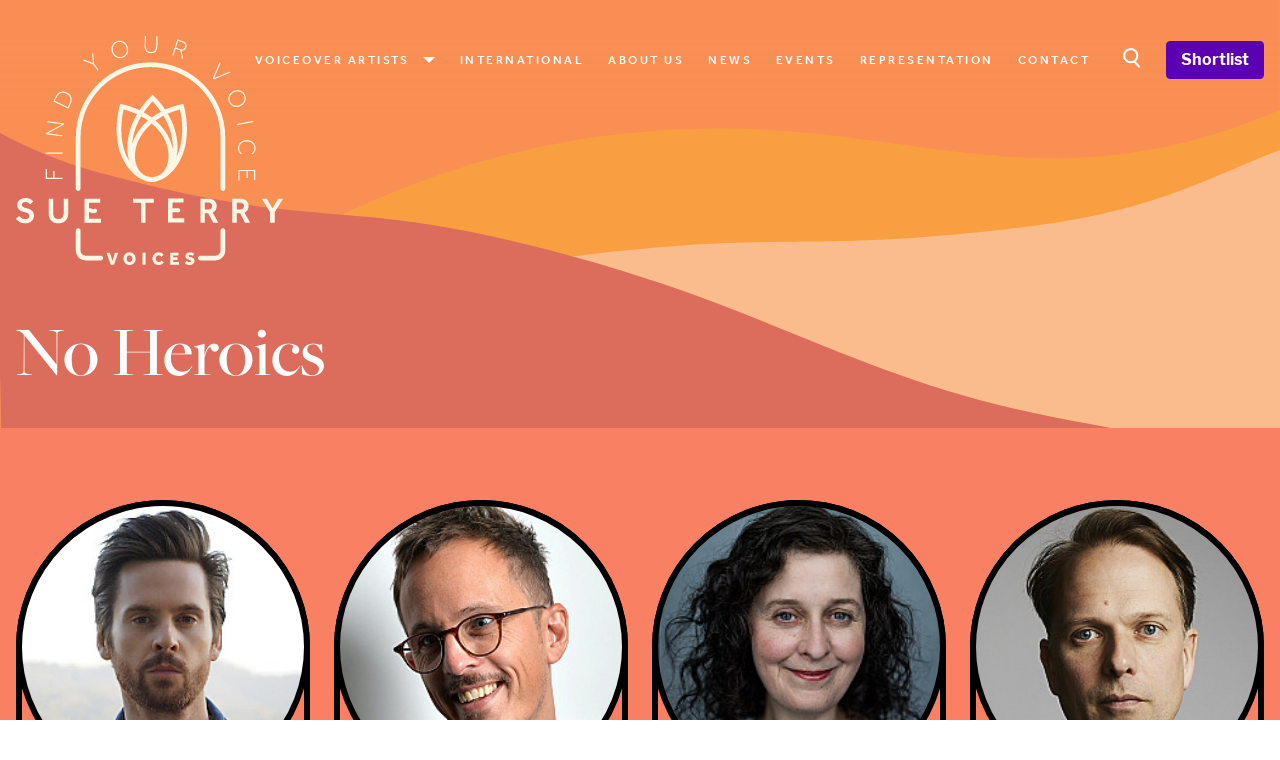

--- FILE ---
content_type: text/html; charset=UTF-8
request_url: https://www.sueterryvoices.com/credits/no-heroics
body_size: 35294
content:
<!DOCTYPE html>
<html lang="en">
    <head>
        <meta charset="utf-8">
        <meta name="viewport" content="width=device-width, initial-scale=1, shrink-to-fit=no">
        <link rel="apple-touch-icon" sizes="180x180" href="/favicon/apple-touch-icon.png">
        <link rel="icon" type="image/png" sizes="32x32" href="/favicon/favicon-32x32.png">
        <link rel="icon" type="image/png" sizes="16x16" href="/favicon/favicon-16x16.png">
        <link rel="manifest" href="/site.webmanifest">
        <link rel="mask-icon" href="/favicon/safari-pinned-tab.svg" color="#dc6d5d">
        <link rel="stylesheet" href="https://use.typekit.net/abx8obx.css">
        <meta name="msapplication-TileColor" content="#dc6d5d">
        <meta name="theme-color" content="#ffffff">
        <style>
            .grecaptcha-badge { visibility: hidden }
        </style>
        <!-- Scripts -->
        <script type="text/javascript">
    const Ziggy = {"url":"https:\/\/www.sueterryvoices.com","port":null,"defaults":{},"routes":{"sanctum.csrf-cookie":{"uri":"sanctum\/csrf-cookie","methods":["GET","HEAD"]},"request-docs.index":{"uri":"apidoc","methods":["GET","HEAD"]},"request-docs.api":{"uri":"request-docs\/api","methods":["GET","HEAD"]},"request-docs.config":{"uri":"request-docs\/config","methods":["GET","HEAD"]},"request-docs.assets":{"uri":"request-docs\/_astro\/{slug}","methods":["GET","HEAD"],"wheres":{"slug":".*js|.*css|.*png|.*jpg|.*jpeg|.*gif|.*svg|.*ico|.*woff|.*woff2|.*ttf|.*eot|.*otf|.*map"},"parameters":["slug"]},"ignition.healthCheck":{"uri":"_ignition\/health-check","methods":["GET","HEAD"]},"ignition.executeSolution":{"uri":"_ignition\/execute-solution","methods":["POST"]},"ignition.updateConfig":{"uri":"_ignition\/update-config","methods":["POST"]},"home":{"uri":"\/","methods":["GET","HEAD"]},"about":{"uri":"about","methods":["GET","HEAD"]},"contact":{"uri":"contact","methods":["GET","HEAD"]},"castings.show":{"uri":"castings\/{casting}","methods":["GET","HEAD"],"parameters":["casting"],"bindings":{"casting":"id"}},"category.accents":{"uri":"category\/accents","methods":["GET","HEAD"]},"category.styles":{"uri":"category\/styles","methods":["GET","HEAD"]},"category.ages":{"uri":"category\/age-ranges","methods":["GET","HEAD"]},"category.languages":{"uri":"category\/languages","methods":["GET","HEAD"]},"contact.store":{"uri":"contact","methods":["POST"]},"options":{"uri":"options","methods":["GET","HEAD"]},"pages.show":{"uri":"pages\/{page}","methods":["GET","HEAD"],"parameters":["page"],"bindings":{"page":"slug"}},"dashboard":{"uri":"dashboard","methods":["GET","HEAD"]},"register":{"uri":"register","methods":["GET","HEAD"]},"login":{"uri":"login","methods":["GET","HEAD"]},"password.request":{"uri":"forgot-password","methods":["GET","HEAD"]},"password.email":{"uri":"forgot-password","methods":["POST"]},"password.reset":{"uri":"reset-password\/{token}","methods":["GET","HEAD"],"parameters":["token"]},"password.update":{"uri":"reset-password","methods":["POST"]},"verification.notice":{"uri":"verify-email","methods":["GET","HEAD"]},"verification.verify":{"uri":"verify-email\/{id}\/{hash}","methods":["GET","HEAD"],"parameters":["id","hash"]},"verification.send":{"uri":"email\/verification-notification","methods":["POST"]},"password.confirm":{"uri":"confirm-password","methods":["GET","HEAD"]},"logout":{"uri":"logout","methods":["POST"]},"artists.index":{"uri":"artists","methods":["GET","HEAD"]},"artists.show":{"uri":"artist\/{artist}","methods":["GET","HEAD"],"parameters":["artist"],"bindings":{"artist":"slug"}},"artists.credits":{"uri":"artist\/{artist}\/credits","methods":["GET","HEAD"],"parameters":["artist"],"bindings":{"artist":"slug"}},"artists.audios":{"uri":"artist\/{artist}\/audios","methods":["GET","HEAD"],"parameters":["artist"],"bindings":{"artist":"slug"}},"credits.show":{"uri":"credits\/{credit}","methods":["GET","HEAD"],"parameters":["credit"],"bindings":{"credit":"slug"}},"news.index":{"uri":"news","methods":["GET","HEAD"]},"news.show":{"uri":"news\/{news}","methods":["GET","HEAD"],"parameters":["news"],"bindings":{"news":"slug"}},"events.index":{"uri":"events","methods":["GET","HEAD"]},"search":{"uri":"search","methods":["POST"]},"shortlists.index":{"uri":"shortlist","methods":["GET","HEAD"]},"shortlists.add":{"uri":"shortlists\/add\/{artist}","methods":["POST"],"parameters":["artist"],"bindings":{"artist":"slug"}},"shortlists.remove":{"uri":"shortlists\/remove\/{artist}","methods":["POST"],"parameters":["artist"],"bindings":{"artist":"slug"}},"shortlists.inquire":{"uri":"shortlists","methods":["POST"]}}};

    !function(t,r){"object"==typeof exports&&"undefined"!=typeof module?module.exports=r():"function"==typeof define&&define.amd?define(r):(t||self).route=r()}(this,function(){function t(t,r){for(var e=0;e<r.length;e++){var n=r[e];n.enumerable=n.enumerable||!1,n.configurable=!0,"value"in n&&(n.writable=!0),Object.defineProperty(t,"symbol"==typeof(o=function(t,r){if("object"!=typeof t||null===t)return t;var e=t[Symbol.toPrimitive];if(void 0!==e){var n=e.call(t,"string");if("object"!=typeof n)return n;throw new TypeError("@@toPrimitive must return a primitive value.")}return String(t)}(n.key))?o:String(o),n)}var o}function r(r,e,n){return e&&t(r.prototype,e),n&&t(r,n),Object.defineProperty(r,"prototype",{writable:!1}),r}function e(){return e=Object.assign?Object.assign.bind():function(t){for(var r=1;r<arguments.length;r++){var e=arguments[r];for(var n in e)Object.prototype.hasOwnProperty.call(e,n)&&(t[n]=e[n])}return t},e.apply(this,arguments)}function n(t){return n=Object.setPrototypeOf?Object.getPrototypeOf.bind():function(t){return t.__proto__||Object.getPrototypeOf(t)},n(t)}function o(t,r){return o=Object.setPrototypeOf?Object.setPrototypeOf.bind():function(t,r){return t.__proto__=r,t},o(t,r)}function i(t,r,e){return i=function(){if("undefined"==typeof Reflect||!Reflect.construct)return!1;if(Reflect.construct.sham)return!1;if("function"==typeof Proxy)return!0;try{return Boolean.prototype.valueOf.call(Reflect.construct(Boolean,[],function(){})),!0}catch(t){return!1}}()?Reflect.construct.bind():function(t,r,e){var n=[null];n.push.apply(n,r);var i=new(Function.bind.apply(t,n));return e&&o(i,e.prototype),i},i.apply(null,arguments)}function u(t){var r="function"==typeof Map?new Map:void 0;return u=function(t){if(null===t||-1===Function.toString.call(t).indexOf("[native code]"))return t;if("function"!=typeof t)throw new TypeError("Super expression must either be null or a function");if(void 0!==r){if(r.has(t))return r.get(t);r.set(t,e)}function e(){return i(t,arguments,n(this).constructor)}return e.prototype=Object.create(t.prototype,{constructor:{value:e,enumerable:!1,writable:!0,configurable:!0}}),o(e,t)},u(t)}var f=String.prototype.replace,a=/%20/g,c="RFC3986",l={default:c,formatters:{RFC1738:function(t){return f.call(t,a,"+")},RFC3986:function(t){return String(t)}},RFC1738:"RFC1738",RFC3986:c},s=Object.prototype.hasOwnProperty,v=Array.isArray,p=function(){for(var t=[],r=0;r<256;++r)t.push("%"+((r<16?"0":"")+r.toString(16)).toUpperCase());return t}(),y=function(t,r){for(var e=r&&r.plainObjects?Object.create(null):{},n=0;n<t.length;++n)void 0!==t[n]&&(e[n]=t[n]);return e},d={arrayToObject:y,assign:function(t,r){return Object.keys(r).reduce(function(t,e){return t[e]=r[e],t},t)},combine:function(t,r){return[].concat(t,r)},compact:function(t){for(var r=[{obj:{o:t},prop:"o"}],e=[],n=0;n<r.length;++n)for(var o=r[n],i=o.obj[o.prop],u=Object.keys(i),f=0;f<u.length;++f){var a=u[f],c=i[a];"object"==typeof c&&null!==c&&-1===e.indexOf(c)&&(r.push({obj:i,prop:a}),e.push(c))}return function(t){for(;t.length>1;){var r=t.pop(),e=r.obj[r.prop];if(v(e)){for(var n=[],o=0;o<e.length;++o)void 0!==e[o]&&n.push(e[o]);r.obj[r.prop]=n}}}(r),t},decode:function(t,r,e){var n=t.replace(/\+/g," ");if("iso-8859-1"===e)return n.replace(/%[0-9a-f]{2}/gi,unescape);try{return decodeURIComponent(n)}catch(t){return n}},encode:function(t,r,e,n,o){if(0===t.length)return t;var i=t;if("symbol"==typeof t?i=Symbol.prototype.toString.call(t):"string"!=typeof t&&(i=String(t)),"iso-8859-1"===e)return escape(i).replace(/%u[0-9a-f]{4}/gi,function(t){return"%26%23"+parseInt(t.slice(2),16)+"%3B"});for(var u="",f=0;f<i.length;++f){var a=i.charCodeAt(f);45===a||46===a||95===a||126===a||a>=48&&a<=57||a>=65&&a<=90||a>=97&&a<=122||o===l.RFC1738&&(40===a||41===a)?u+=i.charAt(f):a<128?u+=p[a]:a<2048?u+=p[192|a>>6]+p[128|63&a]:a<55296||a>=57344?u+=p[224|a>>12]+p[128|a>>6&63]+p[128|63&a]:(a=65536+((1023&a)<<10|1023&i.charCodeAt(f+=1)),u+=p[240|a>>18]+p[128|a>>12&63]+p[128|a>>6&63]+p[128|63&a])}return u},isBuffer:function(t){return!(!t||"object"!=typeof t||!(t.constructor&&t.constructor.isBuffer&&t.constructor.isBuffer(t)))},isRegExp:function(t){return"[object RegExp]"===Object.prototype.toString.call(t)},maybeMap:function(t,r){if(v(t)){for(var e=[],n=0;n<t.length;n+=1)e.push(r(t[n]));return e}return r(t)},merge:function t(r,e,n){if(!e)return r;if("object"!=typeof e){if(v(r))r.push(e);else{if(!r||"object"!=typeof r)return[r,e];(n&&(n.plainObjects||n.allowPrototypes)||!s.call(Object.prototype,e))&&(r[e]=!0)}return r}if(!r||"object"!=typeof r)return[r].concat(e);var o=r;return v(r)&&!v(e)&&(o=y(r,n)),v(r)&&v(e)?(e.forEach(function(e,o){if(s.call(r,o)){var i=r[o];i&&"object"==typeof i&&e&&"object"==typeof e?r[o]=t(i,e,n):r.push(e)}else r[o]=e}),r):Object.keys(e).reduce(function(r,o){var i=e[o];return r[o]=s.call(r,o)?t(r[o],i,n):i,r},o)}},b=Object.prototype.hasOwnProperty,h={brackets:function(t){return t+"[]"},comma:"comma",indices:function(t,r){return t+"["+r+"]"},repeat:function(t){return t}},g=Array.isArray,m=String.prototype.split,j=Array.prototype.push,w=function(t,r){j.apply(t,g(r)?r:[r])},O=Date.prototype.toISOString,E=l.default,R={addQueryPrefix:!1,allowDots:!1,charset:"utf-8",charsetSentinel:!1,delimiter:"&",encode:!0,encoder:d.encode,encodeValuesOnly:!1,format:E,formatter:l.formatters[E],indices:!1,serializeDate:function(t){return O.call(t)},skipNulls:!1,strictNullHandling:!1},S=function t(r,e,n,o,i,u,f,a,c,l,s,v,p,y){var b,h=r;if("function"==typeof f?h=f(e,h):h instanceof Date?h=l(h):"comma"===n&&g(h)&&(h=d.maybeMap(h,function(t){return t instanceof Date?l(t):t})),null===h){if(o)return u&&!p?u(e,R.encoder,y,"key",s):e;h=""}if("string"==typeof(b=h)||"number"==typeof b||"boolean"==typeof b||"symbol"==typeof b||"bigint"==typeof b||d.isBuffer(h)){if(u){var j=p?e:u(e,R.encoder,y,"key",s);if("comma"===n&&p){for(var O=m.call(String(h),","),E="",S=0;S<O.length;++S)E+=(0===S?"":",")+v(u(O[S],R.encoder,y,"value",s));return[v(j)+"="+E]}return[v(j)+"="+v(u(h,R.encoder,y,"value",s))]}return[v(e)+"="+v(String(h))]}var T,k=[];if(void 0===h)return k;if("comma"===n&&g(h))T=[{value:h.length>0?h.join(",")||null:void 0}];else if(g(f))T=f;else{var x=Object.keys(h);T=a?x.sort(a):x}for(var N=0;N<T.length;++N){var C=T[N],A="object"==typeof C&&void 0!==C.value?C.value:h[C];if(!i||null!==A){var D=g(h)?"function"==typeof n?n(e,C):e:e+(c?"."+C:"["+C+"]");w(k,t(A,D,n,o,i,u,f,a,c,l,s,v,p,y))}}return k},T=Object.prototype.hasOwnProperty,k=Array.isArray,x={allowDots:!1,allowPrototypes:!1,arrayLimit:20,charset:"utf-8",charsetSentinel:!1,comma:!1,decoder:d.decode,delimiter:"&",depth:5,ignoreQueryPrefix:!1,interpretNumericEntities:!1,parameterLimit:1e3,parseArrays:!0,plainObjects:!1,strictNullHandling:!1},N=function(t){return t.replace(/&#(\d+);/g,function(t,r){return String.fromCharCode(parseInt(r,10))})},C=function(t,r){return t&&"string"==typeof t&&r.comma&&t.indexOf(",")>-1?t.split(","):t},A=function(t,r,e,n){if(t){var o=e.allowDots?t.replace(/\.([^.[]+)/g,"[$1]"):t,i=/(\[[^[\]]*])/g,u=e.depth>0&&/(\[[^[\]]*])/.exec(o),f=u?o.slice(0,u.index):o,a=[];if(f){if(!e.plainObjects&&T.call(Object.prototype,f)&&!e.allowPrototypes)return;a.push(f)}for(var c=0;e.depth>0&&null!==(u=i.exec(o))&&c<e.depth;){if(c+=1,!e.plainObjects&&T.call(Object.prototype,u[1].slice(1,-1))&&!e.allowPrototypes)return;a.push(u[1])}return u&&a.push("["+o.slice(u.index)+"]"),function(t,r,e,n){for(var o=n?r:C(r,e),i=t.length-1;i>=0;--i){var u,f=t[i];if("[]"===f&&e.parseArrays)u=[].concat(o);else{u=e.plainObjects?Object.create(null):{};var a="["===f.charAt(0)&&"]"===f.charAt(f.length-1)?f.slice(1,-1):f,c=parseInt(a,10);e.parseArrays||""!==a?!isNaN(c)&&f!==a&&String(c)===a&&c>=0&&e.parseArrays&&c<=e.arrayLimit?(u=[])[c]=o:"__proto__"!==a&&(u[a]=o):u={0:o}}o=u}return o}(a,r,e,n)}},D=function(t,r){var e=function(t){if(!t)return x;if(null!=t.decoder&&"function"!=typeof t.decoder)throw new TypeError("Decoder has to be a function.");if(void 0!==t.charset&&"utf-8"!==t.charset&&"iso-8859-1"!==t.charset)throw new TypeError("The charset option must be either utf-8, iso-8859-1, or undefined");return{allowDots:void 0===t.allowDots?x.allowDots:!!t.allowDots,allowPrototypes:"boolean"==typeof t.allowPrototypes?t.allowPrototypes:x.allowPrototypes,arrayLimit:"number"==typeof t.arrayLimit?t.arrayLimit:x.arrayLimit,charset:void 0===t.charset?x.charset:t.charset,charsetSentinel:"boolean"==typeof t.charsetSentinel?t.charsetSentinel:x.charsetSentinel,comma:"boolean"==typeof t.comma?t.comma:x.comma,decoder:"function"==typeof t.decoder?t.decoder:x.decoder,delimiter:"string"==typeof t.delimiter||d.isRegExp(t.delimiter)?t.delimiter:x.delimiter,depth:"number"==typeof t.depth||!1===t.depth?+t.depth:x.depth,ignoreQueryPrefix:!0===t.ignoreQueryPrefix,interpretNumericEntities:"boolean"==typeof t.interpretNumericEntities?t.interpretNumericEntities:x.interpretNumericEntities,parameterLimit:"number"==typeof t.parameterLimit?t.parameterLimit:x.parameterLimit,parseArrays:!1!==t.parseArrays,plainObjects:"boolean"==typeof t.plainObjects?t.plainObjects:x.plainObjects,strictNullHandling:"boolean"==typeof t.strictNullHandling?t.strictNullHandling:x.strictNullHandling}}(r);if(""===t||null==t)return e.plainObjects?Object.create(null):{};for(var n="string"==typeof t?function(t,r){var e,n={},o=(r.ignoreQueryPrefix?t.replace(/^\?/,""):t).split(r.delimiter,Infinity===r.parameterLimit?void 0:r.parameterLimit),i=-1,u=r.charset;if(r.charsetSentinel)for(e=0;e<o.length;++e)0===o[e].indexOf("utf8=")&&("utf8=%E2%9C%93"===o[e]?u="utf-8":"utf8=%26%2310003%3B"===o[e]&&(u="iso-8859-1"),i=e,e=o.length);for(e=0;e<o.length;++e)if(e!==i){var f,a,c=o[e],l=c.indexOf("]="),s=-1===l?c.indexOf("="):l+1;-1===s?(f=r.decoder(c,x.decoder,u,"key"),a=r.strictNullHandling?null:""):(f=r.decoder(c.slice(0,s),x.decoder,u,"key"),a=d.maybeMap(C(c.slice(s+1),r),function(t){return r.decoder(t,x.decoder,u,"value")})),a&&r.interpretNumericEntities&&"iso-8859-1"===u&&(a=N(a)),c.indexOf("[]=")>-1&&(a=k(a)?[a]:a),n[f]=T.call(n,f)?d.combine(n[f],a):a}return n}(t,e):t,o=e.plainObjects?Object.create(null):{},i=Object.keys(n),u=0;u<i.length;++u){var f=i[u],a=A(f,n[f],e,"string"==typeof t);o=d.merge(o,a,e)}return d.compact(o)},$=/*#__PURE__*/function(){function t(t,r,e){var n,o;this.name=t,this.definition=r,this.bindings=null!=(n=r.bindings)?n:{},this.wheres=null!=(o=r.wheres)?o:{},this.config=e}var e=t.prototype;return e.matchesUrl=function(t){var r=this;if(!this.definition.methods.includes("GET"))return!1;var e=this.template.replace(/(\/?){([^}?]*)(\??)}/g,function(t,e,n,o){var i,u="(?<"+n+">"+((null==(i=r.wheres[n])?void 0:i.replace(/(^\^)|(\$$)/g,""))||"[^/?]+")+")";return o?"("+e+u+")?":""+e+u}).replace(/^\w+:\/\//,""),n=t.replace(/^\w+:\/\//,"").split("?"),o=n[0],i=n[1],u=new RegExp("^"+e+"/?$").exec(decodeURI(o));if(u){for(var f in u.groups)u.groups[f]="string"==typeof u.groups[f]?decodeURIComponent(u.groups[f]):u.groups[f];return{params:u.groups,query:D(i)}}return!1},e.compile=function(t){var r=this;return this.parameterSegments.length?this.template.replace(/{([^}?]+)(\??)}/g,function(e,n,o){var i,u;if(!o&&[null,void 0].includes(t[n]))throw new Error("Ziggy error: '"+n+"' parameter is required for route '"+r.name+"'.");if(r.wheres[n]&&!new RegExp("^"+(o?"("+r.wheres[n]+")?":r.wheres[n])+"$").test(null!=(u=t[n])?u:""))throw new Error("Ziggy error: '"+n+"' parameter does not match required format '"+r.wheres[n]+"' for route '"+r.name+"'.");return encodeURI(null!=(i=t[n])?i:"").replace(/%7C/g,"|").replace(/%25/g,"%").replace(/\$/g,"%24")}).replace(this.origin+"//",this.origin+"/").replace(/\/+$/,""):this.template},r(t,[{key:"template",get:function(){var t=(this.origin+"/"+this.definition.uri).replace(/\/+$/,"");return""===t?"/":t}},{key:"origin",get:function(){return this.config.absolute?this.definition.domain?""+this.config.url.match(/^\w+:\/\//)[0]+this.definition.domain+(this.config.port?":"+this.config.port:""):this.config.url:""}},{key:"parameterSegments",get:function(){var t,r;return null!=(t=null==(r=this.template.match(/{[^}?]+\??}/g))?void 0:r.map(function(t){return{name:t.replace(/{|\??}/g,""),required:!/\?}$/.test(t)}}))?t:[]}}]),t}(),F=/*#__PURE__*/function(t){var n,i;function u(r,n,o,i){var u;if(void 0===o&&(o=!0),(u=t.call(this)||this).t=null!=i?i:"undefined"!=typeof Ziggy?Ziggy:null==globalThis?void 0:globalThis.Ziggy,u.t=e({},u.t,{absolute:o}),r){if(!u.t.routes[r])throw new Error("Ziggy error: route '"+r+"' is not in the route list.");u.i=new $(r,u.t.routes[r],u.t),u.u=u.l(n)}return u}i=t,(n=u).prototype=Object.create(i.prototype),n.prototype.constructor=n,o(n,i);var f=u.prototype;return f.toString=function(){var t=this,r=Object.keys(this.u).filter(function(r){return!t.i.parameterSegments.some(function(t){return t.name===r})}).filter(function(t){return"_query"!==t}).reduce(function(r,n){var o;return e({},r,((o={})[n]=t.u[n],o))},{});return this.i.compile(this.u)+function(t,r){var e,n=t,o=function(t){if(!t)return R;if(null!=t.encoder&&"function"!=typeof t.encoder)throw new TypeError("Encoder has to be a function.");var r=t.charset||R.charset;if(void 0!==t.charset&&"utf-8"!==t.charset&&"iso-8859-1"!==t.charset)throw new TypeError("The charset option must be either utf-8, iso-8859-1, or undefined");var e=l.default;if(void 0!==t.format){if(!b.call(l.formatters,t.format))throw new TypeError("Unknown format option provided.");e=t.format}var n=l.formatters[e],o=R.filter;return("function"==typeof t.filter||g(t.filter))&&(o=t.filter),{addQueryPrefix:"boolean"==typeof t.addQueryPrefix?t.addQueryPrefix:R.addQueryPrefix,allowDots:void 0===t.allowDots?R.allowDots:!!t.allowDots,charset:r,charsetSentinel:"boolean"==typeof t.charsetSentinel?t.charsetSentinel:R.charsetSentinel,delimiter:void 0===t.delimiter?R.delimiter:t.delimiter,encode:"boolean"==typeof t.encode?t.encode:R.encode,encoder:"function"==typeof t.encoder?t.encoder:R.encoder,encodeValuesOnly:"boolean"==typeof t.encodeValuesOnly?t.encodeValuesOnly:R.encodeValuesOnly,filter:o,format:e,formatter:n,serializeDate:"function"==typeof t.serializeDate?t.serializeDate:R.serializeDate,skipNulls:"boolean"==typeof t.skipNulls?t.skipNulls:R.skipNulls,sort:"function"==typeof t.sort?t.sort:null,strictNullHandling:"boolean"==typeof t.strictNullHandling?t.strictNullHandling:R.strictNullHandling}}(r);"function"==typeof o.filter?n=(0,o.filter)("",n):g(o.filter)&&(e=o.filter);var i=[];if("object"!=typeof n||null===n)return"";var u=h[r&&r.arrayFormat in h?r.arrayFormat:r&&"indices"in r?r.indices?"indices":"repeat":"indices"];e||(e=Object.keys(n)),o.sort&&e.sort(o.sort);for(var f=0;f<e.length;++f){var a=e[f];o.skipNulls&&null===n[a]||w(i,S(n[a],a,u,o.strictNullHandling,o.skipNulls,o.encode?o.encoder:null,o.filter,o.sort,o.allowDots,o.serializeDate,o.format,o.formatter,o.encodeValuesOnly,o.charset))}var c=i.join(o.delimiter),s=!0===o.addQueryPrefix?"?":"";return o.charsetSentinel&&(s+="iso-8859-1"===o.charset?"utf8=%26%2310003%3B&":"utf8=%E2%9C%93&"),c.length>0?s+c:""}(e({},r,this.u._query),{addQueryPrefix:!0,arrayFormat:"indices",encodeValuesOnly:!0,skipNulls:!0,encoder:function(t,r){return"boolean"==typeof t?Number(t):r(t)}})},f.v=function(t){var r=this;t?this.t.absolute&&t.startsWith("/")&&(t=this.p().host+t):t=this.h();var n={},o=Object.entries(this.t.routes).find(function(e){return n=new $(e[0],e[1],r.t).matchesUrl(t)})||[void 0,void 0];return e({name:o[0]},n,{route:o[1]})},f.h=function(){var t=this.p(),r=t.pathname,e=t.search;return(this.t.absolute?t.host+r:r.replace(this.t.url.replace(/^\w*:\/\/[^/]+/,""),"").replace(/^\/+/,"/"))+e},f.current=function(t,r){var n=this.v(),o=n.name,i=n.params,u=n.query,f=n.route;if(!t)return o;var a=new RegExp("^"+t.replace(/\./g,"\\.").replace(/\*/g,".*")+"$").test(o);if([null,void 0].includes(r)||!a)return a;var c=new $(o,f,this.t);r=this.l(r,c);var l=e({},i,u);return!(!Object.values(r).every(function(t){return!t})||Object.values(l).some(function(t){return void 0!==t}))||function t(r,e){return Object.entries(r).every(function(r){var n=r[0],o=r[1];return Array.isArray(o)&&Array.isArray(e[n])?o.every(function(t){return e[n].includes(t)}):"object"==typeof o&&"object"==typeof e[n]&&null!==o&&null!==e[n]?t(o,e[n]):e[n]==o})}(r,l)},f.p=function(){var t,r,e,n,o,i,u="undefined"!=typeof window?window.location:{},f=u.host,a=u.pathname,c=u.search;return{host:null!=(t=null==(r=this.t.location)?void 0:r.host)?t:void 0===f?"":f,pathname:null!=(e=null==(n=this.t.location)?void 0:n.pathname)?e:void 0===a?"":a,search:null!=(o=null==(i=this.t.location)?void 0:i.search)?o:void 0===c?"":c}},f.has=function(t){return Object.keys(this.t.routes).includes(t)},f.l=function(t,r){var n=this;void 0===t&&(t={}),void 0===r&&(r=this.i),null!=t||(t={}),t=["string","number"].includes(typeof t)?[t]:t;var o=r.parameterSegments.filter(function(t){return!n.t.defaults[t.name]});if(Array.isArray(t))t=t.reduce(function(t,r,n){var i,u;return e({},t,o[n]?((i={})[o[n].name]=r,i):"object"==typeof r?r:((u={})[r]="",u))},{});else if(1===o.length&&!t[o[0].name]&&(t.hasOwnProperty(Object.values(r.bindings)[0])||t.hasOwnProperty("id"))){var i;(i={})[o[0].name]=t,t=i}return e({},this.g(r),this.m(t,r))},f.g=function(t){var r=this;return t.parameterSegments.filter(function(t){return r.t.defaults[t.name]}).reduce(function(t,n,o){var i,u=n.name;return e({},t,((i={})[u]=r.t.defaults[u],i))},{})},f.m=function(t,r){var n=r.bindings,o=r.parameterSegments;return Object.entries(t).reduce(function(t,r){var i,u,f=r[0],a=r[1];if(!a||"object"!=typeof a||Array.isArray(a)||!o.some(function(t){return t.name===f}))return e({},t,((u={})[f]=a,u));if(!a.hasOwnProperty(n[f])){if(!a.hasOwnProperty("id"))throw new Error("Ziggy error: object passed as '"+f+"' parameter is missing route model binding key '"+n[f]+"'.");n[f]="id"}return e({},t,((i={})[f]=a[n[f]],i))},{})},f.valueOf=function(){return this.toString()},f.check=function(t){return this.has(t)},r(u,[{key:"params",get:function(){var t=this.v();return e({},t.params,t.query)}}]),u}(/*#__PURE__*/u(String));return function(t,r,e,n){var o=new F(t,r,e,n);return t?o.toString():o}});

</script>        <meta name="description" content="No Heroics, TV" inertia>
<link rel="canonical" href="https://www.sueterryvoices.com/credits/no-heroics" inertia>
<meta name="robots" content="all" inertia>
<meta property="og:site_name" content="Sue Terry Voices" inertia>
<meta property="og:title" content="No Heroics - Sue Terry Voices" inertia>
<meta property="og:description" content="No Heroics, TV" inertia>
<meta property="og:url" content="https://www.sueterryvoices.com/credits/no-heroics" inertia>
<meta property="og:image" content="undefined" inertia>
<meta property="twitter:site" content="Sue Terry Voices" inertia>
<meta name="twitter:title" content="No Heroics - Sue Terry Voices" inertia>
<meta name="twitter:description" content="No Heroics, TV" inertia>
<meta property="twitter:image" content="undefined" inertia>
<title inertia>No Heroics - Sue Terry Voices</title>        <link rel="preload" as="style" href="https://www.sueterryvoices.com/build/assets/app-b9e1cb2d.css" /><link rel="modulepreload" href="https://www.sueterryvoices.com/build/assets/app-1c9ebce8.js" /><link rel="stylesheet" href="https://www.sueterryvoices.com/build/assets/app-b9e1cb2d.css" /><script type="module" src="https://www.sueterryvoices.com/build/assets/app-1c9ebce8.js"></script>    </head>
    <body class="font-sans antialiased">
        <div id="app" data-page="{&quot;component&quot;:&quot;Credits/Show&quot;,&quot;props&quot;:{&quot;errors&quot;:{},&quot;current_url&quot;:&quot;https://www.sueterryvoices.com/credits/no-heroics&quot;,&quot;app_name&quot;:&quot;Sue Terry Voices&quot;,&quot;auth&quot;:{&quot;user&quot;:null},&quot;ziggy&quot;:{&quot;url&quot;:&quot;https://www.sueterryvoices.com&quot;,&quot;port&quot;:null,&quot;defaults&quot;:[],&quot;routes&quot;:{&quot;sanctum.csrf-cookie&quot;:{&quot;uri&quot;:&quot;sanctum/csrf-cookie&quot;,&quot;methods&quot;:[&quot;GET&quot;,&quot;HEAD&quot;]},&quot;request-docs.index&quot;:{&quot;uri&quot;:&quot;apidoc&quot;,&quot;methods&quot;:[&quot;GET&quot;,&quot;HEAD&quot;]},&quot;request-docs.api&quot;:{&quot;uri&quot;:&quot;request-docs/api&quot;,&quot;methods&quot;:[&quot;GET&quot;,&quot;HEAD&quot;]},&quot;request-docs.config&quot;:{&quot;uri&quot;:&quot;request-docs/config&quot;,&quot;methods&quot;:[&quot;GET&quot;,&quot;HEAD&quot;]},&quot;request-docs.assets&quot;:{&quot;uri&quot;:&quot;request-docs/_astro/{slug}&quot;,&quot;methods&quot;:[&quot;GET&quot;,&quot;HEAD&quot;],&quot;wheres&quot;:{&quot;slug&quot;:&quot;.*js|.*css|.*png|.*jpg|.*jpeg|.*gif|.*svg|.*ico|.*woff|.*woff2|.*ttf|.*eot|.*otf|.*map&quot;},&quot;parameters&quot;:[&quot;slug&quot;]},&quot;ignition.healthCheck&quot;:{&quot;uri&quot;:&quot;_ignition/health-check&quot;,&quot;methods&quot;:[&quot;GET&quot;,&quot;HEAD&quot;]},&quot;ignition.executeSolution&quot;:{&quot;uri&quot;:&quot;_ignition/execute-solution&quot;,&quot;methods&quot;:[&quot;POST&quot;]},&quot;ignition.updateConfig&quot;:{&quot;uri&quot;:&quot;_ignition/update-config&quot;,&quot;methods&quot;:[&quot;POST&quot;]},&quot;home&quot;:{&quot;uri&quot;:&quot;/&quot;,&quot;methods&quot;:[&quot;GET&quot;,&quot;HEAD&quot;]},&quot;about&quot;:{&quot;uri&quot;:&quot;about&quot;,&quot;methods&quot;:[&quot;GET&quot;,&quot;HEAD&quot;]},&quot;contact&quot;:{&quot;uri&quot;:&quot;contact&quot;,&quot;methods&quot;:[&quot;GET&quot;,&quot;HEAD&quot;]},&quot;castings.show&quot;:{&quot;uri&quot;:&quot;castings/{casting}&quot;,&quot;methods&quot;:[&quot;GET&quot;,&quot;HEAD&quot;],&quot;parameters&quot;:[&quot;casting&quot;],&quot;bindings&quot;:{&quot;casting&quot;:&quot;id&quot;}},&quot;category.accents&quot;:{&quot;uri&quot;:&quot;category/accents&quot;,&quot;methods&quot;:[&quot;GET&quot;,&quot;HEAD&quot;]},&quot;category.styles&quot;:{&quot;uri&quot;:&quot;category/styles&quot;,&quot;methods&quot;:[&quot;GET&quot;,&quot;HEAD&quot;]},&quot;category.ages&quot;:{&quot;uri&quot;:&quot;category/age-ranges&quot;,&quot;methods&quot;:[&quot;GET&quot;,&quot;HEAD&quot;]},&quot;category.languages&quot;:{&quot;uri&quot;:&quot;category/languages&quot;,&quot;methods&quot;:[&quot;GET&quot;,&quot;HEAD&quot;]},&quot;contact.store&quot;:{&quot;uri&quot;:&quot;contact&quot;,&quot;methods&quot;:[&quot;POST&quot;]},&quot;options&quot;:{&quot;uri&quot;:&quot;options&quot;,&quot;methods&quot;:[&quot;GET&quot;,&quot;HEAD&quot;]},&quot;pages.show&quot;:{&quot;uri&quot;:&quot;pages/{page}&quot;,&quot;methods&quot;:[&quot;GET&quot;,&quot;HEAD&quot;],&quot;parameters&quot;:[&quot;page&quot;],&quot;bindings&quot;:{&quot;page&quot;:&quot;slug&quot;}},&quot;dashboard&quot;:{&quot;uri&quot;:&quot;dashboard&quot;,&quot;methods&quot;:[&quot;GET&quot;,&quot;HEAD&quot;]},&quot;register&quot;:{&quot;uri&quot;:&quot;register&quot;,&quot;methods&quot;:[&quot;GET&quot;,&quot;HEAD&quot;]},&quot;login&quot;:{&quot;uri&quot;:&quot;login&quot;,&quot;methods&quot;:[&quot;GET&quot;,&quot;HEAD&quot;]},&quot;password.request&quot;:{&quot;uri&quot;:&quot;forgot-password&quot;,&quot;methods&quot;:[&quot;GET&quot;,&quot;HEAD&quot;]},&quot;password.email&quot;:{&quot;uri&quot;:&quot;forgot-password&quot;,&quot;methods&quot;:[&quot;POST&quot;]},&quot;password.reset&quot;:{&quot;uri&quot;:&quot;reset-password/{token}&quot;,&quot;methods&quot;:[&quot;GET&quot;,&quot;HEAD&quot;],&quot;parameters&quot;:[&quot;token&quot;]},&quot;password.update&quot;:{&quot;uri&quot;:&quot;reset-password&quot;,&quot;methods&quot;:[&quot;POST&quot;]},&quot;verification.notice&quot;:{&quot;uri&quot;:&quot;verify-email&quot;,&quot;methods&quot;:[&quot;GET&quot;,&quot;HEAD&quot;]},&quot;verification.verify&quot;:{&quot;uri&quot;:&quot;verify-email/{id}/{hash}&quot;,&quot;methods&quot;:[&quot;GET&quot;,&quot;HEAD&quot;],&quot;parameters&quot;:[&quot;id&quot;,&quot;hash&quot;]},&quot;verification.send&quot;:{&quot;uri&quot;:&quot;email/verification-notification&quot;,&quot;methods&quot;:[&quot;POST&quot;]},&quot;password.confirm&quot;:{&quot;uri&quot;:&quot;confirm-password&quot;,&quot;methods&quot;:[&quot;GET&quot;,&quot;HEAD&quot;]},&quot;logout&quot;:{&quot;uri&quot;:&quot;logout&quot;,&quot;methods&quot;:[&quot;POST&quot;]},&quot;artists.index&quot;:{&quot;uri&quot;:&quot;artists&quot;,&quot;methods&quot;:[&quot;GET&quot;,&quot;HEAD&quot;]},&quot;artists.show&quot;:{&quot;uri&quot;:&quot;artist/{artist}&quot;,&quot;methods&quot;:[&quot;GET&quot;,&quot;HEAD&quot;],&quot;parameters&quot;:[&quot;artist&quot;],&quot;bindings&quot;:{&quot;artist&quot;:&quot;slug&quot;}},&quot;artists.credits&quot;:{&quot;uri&quot;:&quot;artist/{artist}/credits&quot;,&quot;methods&quot;:[&quot;GET&quot;,&quot;HEAD&quot;],&quot;parameters&quot;:[&quot;artist&quot;],&quot;bindings&quot;:{&quot;artist&quot;:&quot;slug&quot;}},&quot;artists.audios&quot;:{&quot;uri&quot;:&quot;artist/{artist}/audios&quot;,&quot;methods&quot;:[&quot;GET&quot;,&quot;HEAD&quot;],&quot;parameters&quot;:[&quot;artist&quot;],&quot;bindings&quot;:{&quot;artist&quot;:&quot;slug&quot;}},&quot;credits.show&quot;:{&quot;uri&quot;:&quot;credits/{credit}&quot;,&quot;methods&quot;:[&quot;GET&quot;,&quot;HEAD&quot;],&quot;parameters&quot;:[&quot;credit&quot;],&quot;bindings&quot;:{&quot;credit&quot;:&quot;slug&quot;}},&quot;news.index&quot;:{&quot;uri&quot;:&quot;news&quot;,&quot;methods&quot;:[&quot;GET&quot;,&quot;HEAD&quot;]},&quot;news.show&quot;:{&quot;uri&quot;:&quot;news/{news}&quot;,&quot;methods&quot;:[&quot;GET&quot;,&quot;HEAD&quot;],&quot;parameters&quot;:[&quot;news&quot;],&quot;bindings&quot;:{&quot;news&quot;:&quot;slug&quot;}},&quot;events.index&quot;:{&quot;uri&quot;:&quot;events&quot;,&quot;methods&quot;:[&quot;GET&quot;,&quot;HEAD&quot;]},&quot;search&quot;:{&quot;uri&quot;:&quot;search&quot;,&quot;methods&quot;:[&quot;POST&quot;]},&quot;shortlists.index&quot;:{&quot;uri&quot;:&quot;shortlist&quot;,&quot;methods&quot;:[&quot;GET&quot;,&quot;HEAD&quot;]},&quot;shortlists.add&quot;:{&quot;uri&quot;:&quot;shortlists/add/{artist}&quot;,&quot;methods&quot;:[&quot;POST&quot;],&quot;parameters&quot;:[&quot;artist&quot;],&quot;bindings&quot;:{&quot;artist&quot;:&quot;slug&quot;}},&quot;shortlists.remove&quot;:{&quot;uri&quot;:&quot;shortlists/remove/{artist}&quot;,&quot;methods&quot;:[&quot;POST&quot;],&quot;parameters&quot;:[&quot;artist&quot;],&quot;bindings&quot;:{&quot;artist&quot;:&quot;slug&quot;}},&quot;shortlists.inquire&quot;:{&quot;uri&quot;:&quot;shortlists&quot;,&quot;methods&quot;:[&quot;POST&quot;]}},&quot;location&quot;:&quot;https://www.sueterryvoices.com/credits/no-heroics&quot;},&quot;recaptcha_site_key&quot;:&quot;6Ld1q5YiAAAAAMBhxnN7LR80x1L3HHy7lWHzP2lE&quot;,&quot;flash&quot;:{&quot;message&quot;:null},&quot;options&quot;:{&quot;email&quot;:&quot;sue@sueterryvoices.com&quot;,&quot;phone&quot;:&quot;020 7434 2040&quot;,&quot;links_1&quot;:[{&quot;key&quot;:&quot;3bcce65913fe88cf&quot;,&quot;layout&quot;:&quot;footer-links&quot;,&quot;attributes&quot;:{&quot;url&quot;:&quot;/&quot;,&quot;label&quot;:&quot;Voiceover Artists&quot;,&quot;is_external&quot;:false}},{&quot;key&quot;:&quot;3225dc61857e9640&quot;,&quot;layout&quot;:&quot;footer-links&quot;,&quot;attributes&quot;:{&quot;url&quot;:&quot;/about&quot;,&quot;label&quot;:&quot;About us&quot;,&quot;is_external&quot;:false}},{&quot;key&quot;:&quot;7d9837929dd5b001&quot;,&quot;layout&quot;:&quot;footer-links&quot;,&quot;attributes&quot;:{&quot;url&quot;:&quot;/news&quot;,&quot;label&quot;:&quot;News&quot;,&quot;is_external&quot;:false}},{&quot;key&quot;:&quot;d0b86475c16c070a&quot;,&quot;layout&quot;:&quot;footer-links&quot;,&quot;attributes&quot;:{&quot;url&quot;:&quot;/artists?international=1&quot;,&quot;label&quot;:&quot;International&quot;,&quot;is_external&quot;:false}}],&quot;links_2&quot;:[{&quot;key&quot;:&quot;339a2ae96898f679&quot;,&quot;layout&quot;:&quot;footer-links&quot;,&quot;attributes&quot;:{&quot;url&quot;:&quot;/category/accents&quot;,&quot;label&quot;:&quot;Accents&quot;,&quot;is_external&quot;:false}},{&quot;key&quot;:&quot;38fb422d9b52f3b0&quot;,&quot;layout&quot;:&quot;footer-links&quot;,&quot;attributes&quot;:{&quot;url&quot;:&quot;/category/styles&quot;,&quot;label&quot;:&quot;Styles&quot;,&quot;is_external&quot;:false}},{&quot;key&quot;:&quot;5ea60c79d1278115&quot;,&quot;layout&quot;:&quot;footer-links&quot;,&quot;attributes&quot;:{&quot;url&quot;:&quot;/category/age-ranges&quot;,&quot;label&quot;:&quot;Age Ranges&quot;,&quot;is_external&quot;:false}},{&quot;key&quot;:&quot;1ab81f09c249164a&quot;,&quot;layout&quot;:&quot;footer-links&quot;,&quot;attributes&quot;:{&quot;url&quot;:&quot;/category/languages&quot;,&quot;label&quot;:&quot;Languages&quot;,&quot;is_external&quot;:false}}],&quot;links_3&quot;:[{&quot;key&quot;:&quot;899e898d8890d6b9&quot;,&quot;layout&quot;:&quot;footer-links&quot;,&quot;attributes&quot;:{&quot;url&quot;:&quot;/pages/representation&quot;,&quot;label&quot;:&quot;Representation&quot;,&quot;is_external&quot;:false}},{&quot;key&quot;:&quot;cc7baa7bb78b7c96&quot;,&quot;layout&quot;:&quot;footer-links&quot;,&quot;attributes&quot;:{&quot;url&quot;:&quot;https://www.usefee.tv/&quot;,&quot;label&quot;:&quot;TV Usage Calculator&quot;,&quot;is_external&quot;:true}},{&quot;key&quot;:&quot;552194312a482772&quot;,&quot;layout&quot;:&quot;footer-links&quot;,&quot;attributes&quot;:{&quot;url&quot;:&quot;/pages/terms-conditions&quot;,&quot;label&quot;:&quot;Terms &amp; Conditions&quot;,&quot;is_external&quot;:false}},{&quot;key&quot;:&quot;90a5b649fecdf504&quot;,&quot;layout&quot;:&quot;footer-links&quot;,&quot;attributes&quot;:{&quot;url&quot;:&quot;/pages/privacy-policy&quot;,&quot;label&quot;:&quot;Privacy Policy&quot;,&quot;is_external&quot;:false}}],&quot;scripts&quot;:&quot;&lt;!-- Global site tag (gtag.js) - Google Analytics --&gt;\r\n&lt;script async src=\&quot;https://www.googletagmanager.com/gtag/js?id=UA-131212225-1\&quot;&gt;&lt;/script&gt;\r\n&lt;script&gt;\r\n  window.dataLayer = window.dataLayer || [];\r\n  function gtag(){dataLayer.push(arguments);}\r\n  gtag(&#39;js&#39;, new Date());\r\n\r\n  gtag(&#39;config&#39;, &#39;UA-131212225-1&#39;);\r\n&lt;/script&gt;\r\n&lt;!-- Google Tag Manager --&gt;\r\n&lt;script&gt;(function(w,d,s,l,i){w[l]=w[l]||[];w[l].push({&#39;gtm.start&#39;:\r\nnew Date().getTime(),event:&#39;gtm.js&#39;});var f=d.getElementsByTagName(s)[0],\r\nj=d.createElement(s),dl=l!=&#39;dataLayer&#39;?&#39;&amp;l=&#39;+l:&#39;&#39;;j.async=true;j.src=\r\n&#39;https://www.googletagmanager.com/gtm.js?id=&#39;+i+dl;f.parentNode.insertBefore(j,f);\r\n})(window,document,&#39;script&#39;,&#39;dataLayer&#39;,&#39;GTM-T4RKT2V&#39;);&lt;/script&gt;\r\n&lt;!-- End Google Tag Manager --&gt;&quot;,&quot;twitter&quot;:&quot;https://twitter.com/sueterryvoices&quot;,&quot;facebook&quot;:&quot;https://www.facebook.com/SueTerryVoicesLtd&quot;,&quot;linkedin&quot;:&quot;https://www.linkedin.com/company/sue-terry-voices/&quot;,&quot;instagram&quot;:&quot;https://www.instagram.com/sueterryvoicesltd/&quot;},&quot;shortlisted&quot;:0,&quot;credits&quot;:{&quot;data&quot;:{&quot;label&quot;:&quot;No Heroics&quot;,&quot;type&quot;:&quot;TV&quot;,&quot;url&quot;:&quot;https://www.sueterryvoices.com/credits/no-heroics&quot;,&quot;callout&quot;:null,&quot;artists&quot;:[{&quot;fullname&quot;:&quot;Tom Riley&quot;,&quot;first_name&quot;:&quot;Tom&quot;,&quot;last_name&quot;:&quot;Riley&quot;,&quot;aka&quot;:null,&quot;slug&quot;:&quot;tom-riley&quot;,&quot;url&quot;:&quot;https://www.sueterryvoices.com/artist/tom-riley&quot;,&quot;avatar&quot;:&quot;https://www.sueterryvoices.com/artist-images/2629/conversions/Tom-Riley-stv-23-resized.jpg&quot;,&quot;avatar_thumb&quot;:&quot;https://www.sueterryvoices.com/artist-images/2629/conversions/Tom-Riley-stv-23-thumb.jpg&quot;,&quot;job_title&quot;:null,&quot;strapline&quot;:null,&quot;bio&quot;:&quot;&lt;p&gt;Bold, confident, charming &amp; intelligent.  Easy-going, flexible and ideal for natural, upbeat and cool reads. &lt;/p&gt;\r\n\r\n&lt;p&gt;Leading stage &amp; screen actor.&lt;/p&gt;&quot;,&quot;imdb&quot;:&quot;https://www.imdb.com/name/nm2068559/?ref_=nv_sr_1&quot;,&quot;twitter&quot;:&quot;thisisTomRiley&quot;,&quot;tiktok&quot;:null,&quot;instagram&quot;:null,&quot;twitch&quot;:null,&quot;is_international&quot;:false,&quot;is_featured&quot;:1,&quot;has_new_badge&quot;:false,&quot;has_home_studio&quot;:0,&quot;is_audible_narrator&quot;:1,&quot;showreel_url&quot;:&quot;&quot;,&quot;is_shortlisted&quot;:false,&quot;popularity&quot;:{&quot;label&quot;:&quot;Less Known&quot;},&quot;primaryAge&quot;:{&quot;slug&quot;:&quot;30-40s&quot;,&quot;label&quot;:&quot;30 - 40s&quot;,&quot;url&quot;:&quot;https://www.sueterryvoices.com/artists?ages=30-40s&quot;,&quot;callout&quot;:&quot;Browse artists who can perform in the 30 - 40s age range.&quot;},&quot;primaryAccent&quot;:null,&quot;primaryAudio&quot;:{&quot;id&quot;:4546,&quot;label&quot;:&quot;Commercial Montage&quot;,&quot;url&quot;:&quot;https://www.sueterryvoices.com/audios/kJHYKaUbUAsVKgoH30BF9YEKSkIdYGD7SSoBs2sA.mp3&quot;,&quot;file_name&quot;:&quot;tom-riley-comm-stv.mp3&quot;,&quot;file_size&quot;:2315545,&quot;human_size&quot;:&quot;2.21MB&quot;,&quot;category&quot;:{&quot;label&quot;:&quot;Commercial&quot;}},&quot;name_audio&quot;:null,&quot;languages&quot;:[]},{&quot;fullname&quot;:&quot;Dan Clark&quot;,&quot;first_name&quot;:&quot;Dan&quot;,&quot;last_name&quot;:&quot;Clark&quot;,&quot;aka&quot;:&quot;Daniel Clark&quot;,&quot;slug&quot;:&quot;dan-clark&quot;,&quot;url&quot;:&quot;https://www.sueterryvoices.com/artist/dan-clark&quot;,&quot;avatar&quot;:&quot;https://www.sueterryvoices.com/artist-images/214/conversions/1653431324-e6b213e3d471bb890c8930646a475956-resized.jpg&quot;,&quot;avatar_thumb&quot;:&quot;https://www.sueterryvoices.com/artist-images/214/conversions/1653431324-e6b213e3d471bb890c8930646a475956-thumb.jpg&quot;,&quot;job_title&quot;:null,&quot;strapline&quot;:null,&quot;bio&quot;:&quot;&lt;div&gt;Charming, confident with authority, character and a dry, intelligent delivery.&amp;nbsp; Has impeccable comic timing.&lt;/div&gt;&lt;div&gt;Actor, stand-up comedian, writer, director, and singer.&lt;/div&gt;&lt;div&gt;Writer and star of BBC3’s cult hit comedy &lt;em&gt;How Not to Live Your Life, &lt;/em&gt;in which he plays lovable loser Don Danbury.&amp;nbsp;&lt;/div&gt;&lt;div&gt;&amp;nbsp;&lt;/div&gt;&lt;div&gt;&amp;nbsp;&lt;/div&gt;&quot;,&quot;imdb&quot;:&quot;http://www.imdb.com/name/nm1144458/?ref_=fn_al_nm_1&quot;,&quot;twitter&quot;:&quot;DanClarkEsq&quot;,&quot;tiktok&quot;:null,&quot;instagram&quot;:&quot;https://www.instagram.com/mr_dan_clark/&quot;,&quot;twitch&quot;:null,&quot;is_international&quot;:false,&quot;is_featured&quot;:1,&quot;has_new_badge&quot;:false,&quot;has_home_studio&quot;:0,&quot;is_audible_narrator&quot;:0,&quot;showreel_url&quot;:&quot;&quot;,&quot;is_shortlisted&quot;:false,&quot;popularity&quot;:{&quot;label&quot;:&quot;Known&quot;},&quot;primaryAge&quot;:{&quot;slug&quot;:&quot;30-40s&quot;,&quot;label&quot;:&quot;30 - 40s&quot;,&quot;url&quot;:&quot;https://www.sueterryvoices.com/artists?ages=30-40s&quot;,&quot;callout&quot;:&quot;Browse artists who can perform in the 30 - 40s age range.&quot;},&quot;primaryAccent&quot;:null,&quot;primaryAudio&quot;:{&quot;id&quot;:3647,&quot;label&quot;:&quot;Commercial Montage&quot;,&quot;url&quot;:&quot;https://www.sueterryvoices.com/audios/ivMzZnakz49J2T3JqLN3VkoPHB5SXN2DrDUMNvWJ.mp3&quot;,&quot;file_name&quot;:&quot;dan-clark-comm-stv.mp3&quot;,&quot;file_size&quot;:4048270,&quot;human_size&quot;:&quot;3.86MB&quot;,&quot;category&quot;:{&quot;label&quot;:&quot;Commercial&quot;}},&quot;name_audio&quot;:null,&quot;languages&quot;:[]},{&quot;fullname&quot;:&quot;Joanna Neary&quot;,&quot;first_name&quot;:&quot;Joanna&quot;,&quot;last_name&quot;:&quot;Neary&quot;,&quot;aka&quot;:&quot;Jo Neary&quot;,&quot;slug&quot;:&quot;joanna-neary&quot;,&quot;url&quot;:&quot;https://www.sueterryvoices.com/artist/joanna-neary&quot;,&quot;avatar&quot;:&quot;https://www.sueterryvoices.com/artist-images/2608/conversions/Joanna-Neary-stv-23-resized.jpg&quot;,&quot;avatar_thumb&quot;:&quot;https://www.sueterryvoices.com/artist-images/2608/conversions/Joanna-Neary-stv-23-thumb.jpg&quot;,&quot;job_title&quot;:null,&quot;strapline&quot;:null,&quot;bio&quot;:&quot;&lt;p&gt;Friendly, sincere, smooth, versatile, distinctive, very funny &amp; charming.&lt;/p&gt;\r\n\r\n&lt;p&gt;Comedian, writer, actor and storyteller.&lt;/p&gt;\r\n\r\n&lt;p&gt;Originally from Cornwall and naturally speaks with a very subtle Cornish accent, which she can completely get rid of or enhance.&lt;/p&gt;\r\n\r\n&lt;p&gt;Winner of The Golden Waffle in Brighton Fringe Festival in 2018.&lt;/p&gt;\r\n\r\n&lt;p&gt;Nominated for Best Newcomer at the Edinburgh Fringe for her debut solo comedy show &lt;em&gt;Joanna Neary is Not Feeling Herself.&lt;/em&gt;&lt;/p&gt;\r\n\r\n&lt;p&gt;Nominated for Best Show at Dave’s Leicester Comedy Festival for her show &lt;em&gt;FaceFul of Issues.&lt;/em&gt;&lt;/p&gt;\r\n\r\n&lt;p&gt;She is also known for her roles in &lt;em&gt;The Darkest Hour, Suffragette&lt;/em&gt; &amp; &lt;em&gt;Keeping Rosy.&lt;/em&gt;&lt;/p&gt;&quot;,&quot;imdb&quot;:&quot;http://www.imdb.com/name/nm1813330/?ref_=fn_al_nm_1&quot;,&quot;twitter&quot;:&quot;MsJoNeary&quot;,&quot;tiktok&quot;:null,&quot;instagram&quot;:&quot;https://instagram.com/wifeonearth&quot;,&quot;twitch&quot;:null,&quot;is_international&quot;:false,&quot;is_featured&quot;:1,&quot;has_new_badge&quot;:false,&quot;has_home_studio&quot;:0,&quot;is_audible_narrator&quot;:1,&quot;showreel_url&quot;:&quot;https://player.vimeo.com/video/86509013&quot;,&quot;is_shortlisted&quot;:false,&quot;popularity&quot;:{&quot;label&quot;:&quot;Known&quot;},&quot;primaryAge&quot;:{&quot;slug&quot;:&quot;40-50s&quot;,&quot;label&quot;:&quot;40 - 50s&quot;,&quot;url&quot;:&quot;https://www.sueterryvoices.com/artists?ages=40-50s&quot;,&quot;callout&quot;:&quot;Browse artists who can perform in the 40 - 50s age range.&quot;},&quot;primaryAccent&quot;:null,&quot;primaryAudio&quot;:{&quot;id&quot;:151,&quot;label&quot;:&quot;Commercial Montage&quot;,&quot;url&quot;:&quot;https://www.sueterryvoices.com/audios/2LYhBGdOUQKE0dWYp4sZcC366KfPkiVDEfhDA8u9.mp3&quot;,&quot;file_name&quot;:&quot;Joanna-Neary-comm-stv.mp3&quot;,&quot;file_size&quot;:1384198,&quot;human_size&quot;:&quot;1.32MB&quot;,&quot;category&quot;:{&quot;label&quot;:&quot;Commercial&quot;}},&quot;name_audio&quot;:&quot;https://www.sueterryvoices.com/name_audios/iDv6PNXRmcWndBMaMZOBtUxC48LQJ49dPrzQcf9W.mp3&quot;,&quot;languages&quot;:[{&quot;slug&quot;:&quot;french&quot;,&quot;label&quot;:&quot;French&quot;,&quot;category&quot;:&quot;Europe&quot;,&quot;url&quot;:&quot;https://www.sueterryvoices.com/artists?languages=french&quot;,&quot;callout&quot;:&quot;The following voice artists can speak French to varying degrees.&quot;,&quot;is_international&quot;:true,&quot;level&quot;:&quot;Conversational&quot;,&quot;is_native&quot;:0},{&quot;slug&quot;:&quot;russian&quot;,&quot;label&quot;:&quot;Russian&quot;,&quot;category&quot;:&quot;Europe&quot;,&quot;url&quot;:&quot;https://www.sueterryvoices.com/artists?languages=russian&quot;,&quot;callout&quot;:&quot;The following voice artists can speak Russian to varying degrees.&quot;,&quot;is_international&quot;:true,&quot;level&quot;:&quot;Currently taking lessons&quot;,&quot;is_native&quot;:0}]},{&quot;fullname&quot;:&quot;Nicholas Burns&quot;,&quot;first_name&quot;:&quot;Nicholas&quot;,&quot;last_name&quot;:&quot;Burns&quot;,&quot;aka&quot;:&quot;Nick Burns, Nic Burns&quot;,&quot;slug&quot;:&quot;nicholas-burns&quot;,&quot;url&quot;:&quot;https://www.sueterryvoices.com/artist/nicholas-burns&quot;,&quot;avatar&quot;:&quot;https://www.sueterryvoices.com/artist-images/111/conversions/1664452665-567bf63d5c3ea5d9d90ade4f72de50b2-resized.jpg&quot;,&quot;avatar_thumb&quot;:&quot;https://www.sueterryvoices.com/artist-images/111/conversions/1664452665-567bf63d5c3ea5d9d90ade4f72de50b2-thumb.jpg&quot;,&quot;job_title&quot;:null,&quot;strapline&quot;:null,&quot;bio&quot;:&quot;&lt;div&gt;Upbeat, versatile, full of character and energy with impeccable comic timing.&lt;/div&gt;&lt;div&gt;Recognisable comedy actor, known especially for playing the title role in&amp;nbsp;&lt;em&gt;Nathan Barley.&lt;/em&gt;&lt;/div&gt;&lt;div&gt;&amp;nbsp;&lt;/div&gt;&quot;,&quot;imdb&quot;:&quot;http://www.imdb.com/name/nm1372621/?ref_=nv_sr_1&quot;,&quot;twitter&quot;:null,&quot;tiktok&quot;:null,&quot;instagram&quot;:null,&quot;twitch&quot;:null,&quot;is_international&quot;:false,&quot;is_featured&quot;:1,&quot;has_new_badge&quot;:false,&quot;has_home_studio&quot;:0,&quot;is_audible_narrator&quot;:1,&quot;showreel_url&quot;:&quot;&quot;,&quot;is_shortlisted&quot;:false,&quot;popularity&quot;:{&quot;label&quot;:&quot;Known&quot;},&quot;primaryAge&quot;:{&quot;slug&quot;:&quot;40-50s&quot;,&quot;label&quot;:&quot;40 - 50s&quot;,&quot;url&quot;:&quot;https://www.sueterryvoices.com/artists?ages=40-50s&quot;,&quot;callout&quot;:&quot;Browse artists who can perform in the 40 - 50s age range.&quot;},&quot;primaryAccent&quot;:null,&quot;primaryAudio&quot;:{&quot;id&quot;:3583,&quot;label&quot;:&quot;Commercial Montage&quot;,&quot;url&quot;:&quot;https://www.sueterryvoices.com/audios/qKRz2pCIICulZDrcMiWsqNBcQSVVa1zV9UJenfbQ.mp3&quot;,&quot;file_name&quot;:&quot;nicholas-burns-comm-stv.mp3&quot;,&quot;file_size&quot;:3097915,&quot;human_size&quot;:&quot;2.95MB&quot;,&quot;category&quot;:{&quot;label&quot;:&quot;Commercial&quot;}},&quot;name_audio&quot;:&quot;https://www.sueterryvoices.com/name_audios/oAVToCyQzctKjdJpe5xgGbUFc6cd1LkZRAhbEOxu.mp3&quot;,&quot;languages&quot;:[]},{&quot;fullname&quot;:&quot;Bruce MacKinnon&quot;,&quot;first_name&quot;:&quot;Bruce&quot;,&quot;last_name&quot;:&quot;MacKinnon&quot;,&quot;aka&quot;:null,&quot;slug&quot;:&quot;bruce-mackinnon&quot;,&quot;url&quot;:&quot;https://www.sueterryvoices.com/artist/bruce-mackinnon&quot;,&quot;avatar&quot;:&quot;https://www.sueterryvoices.com/artist-images/2855/conversions/bruce-mackinnon-stv-23-resized.jpg&quot;,&quot;avatar_thumb&quot;:&quot;https://www.sueterryvoices.com/artist-images/2855/conversions/bruce-mackinnon-stv-23-thumb.jpg&quot;,&quot;job_title&quot;:null,&quot;strapline&quot;:null,&quot;bio&quot;:&quot;&lt;p&gt;Sharp, funny and charming. Has an excellent range. &lt;/p&gt;\r\n\r\n&lt;p&gt;Used to be one half of a comedy duo Mat &amp; Mackinnon (with Mathew Horne), listen to comedy duo track for sample.&lt;/p&gt;\r\n\r\n&lt;p&gt;Superb at accents and characters.&lt;/p&gt;&quot;,&quot;imdb&quot;:&quot;http://www.imdb.com/name/nm1377178/?ref_=nv_sr_1&quot;,&quot;twitter&quot;:&quot;BruceMacK123&quot;,&quot;tiktok&quot;:null,&quot;instagram&quot;:null,&quot;twitch&quot;:null,&quot;is_international&quot;:false,&quot;is_featured&quot;:1,&quot;has_new_badge&quot;:false,&quot;has_home_studio&quot;:1,&quot;is_audible_narrator&quot;:1,&quot;showreel_url&quot;:&quot;https://player.vimeo.com/video/112925868&quot;,&quot;is_shortlisted&quot;:false,&quot;popularity&quot;:{&quot;label&quot;:&quot;Less Known&quot;},&quot;primaryAge&quot;:{&quot;slug&quot;:&quot;30-40s&quot;,&quot;label&quot;:&quot;30 - 40s&quot;,&quot;url&quot;:&quot;https://www.sueterryvoices.com/artists?ages=30-40s&quot;,&quot;callout&quot;:&quot;Browse artists who can perform in the 30 - 40s age range.&quot;},&quot;primaryAccent&quot;:null,&quot;primaryAudio&quot;:{&quot;id&quot;:4376,&quot;label&quot;:&quot;Commercial Montage&quot;,&quot;url&quot;:&quot;https://www.sueterryvoices.com/audios/dG1oUMG2jF9zLVqLgM5ZB6ZWC4bnNXyTFvCzeFXZ.mp3&quot;,&quot;file_name&quot;:&quot;bruce-mackinnon-comm-stv.mp3&quot;,&quot;file_size&quot;:2951372,&quot;human_size&quot;:&quot;2.81MB&quot;,&quot;category&quot;:{&quot;label&quot;:&quot;Commercial&quot;}},&quot;name_audio&quot;:null,&quot;languages&quot;:[{&quot;slug&quot;:&quot;french&quot;,&quot;label&quot;:&quot;French&quot;,&quot;category&quot;:&quot;Europe&quot;,&quot;url&quot;:&quot;https://www.sueterryvoices.com/artists?languages=french&quot;,&quot;callout&quot;:&quot;The following voice artists can speak French to varying degrees.&quot;,&quot;is_international&quot;:true,&quot;level&quot;:&quot;Conversational&quot;,&quot;is_native&quot;:0}]},{&quot;fullname&quot;:&quot;Claire Keelan&quot;,&quot;first_name&quot;:&quot;Claire&quot;,&quot;last_name&quot;:&quot;Keelan&quot;,&quot;aka&quot;:null,&quot;slug&quot;:&quot;claire-keelan&quot;,&quot;url&quot;:&quot;https://www.sueterryvoices.com/artist/claire-keelan&quot;,&quot;avatar&quot;:&quot;https://www.sueterryvoices.com/artist-images/115/conversions/1479813094-e208c64dbdf70a0daca84eabac4268f6-resized.jpg&quot;,&quot;avatar_thumb&quot;:&quot;https://www.sueterryvoices.com/artist-images/115/conversions/1479813094-e208c64dbdf70a0daca84eabac4268f6-thumb.jpg&quot;,&quot;job_title&quot;:null,&quot;strapline&quot;:null,&quot;bio&quot;:&quot;&lt;p&gt;Fresh and appealing with a light regional accent. &lt;/p&gt;\r\n\r\n&lt;p&gt;Known for her comedy acting roles, but is also an experienced continuity writer and presenter.&lt;/p&gt;\r\n\r\n&lt;p&gt;Her natural accent is a light Liverpool accent and is often thought of as generic Northern.&lt;/p&gt;&quot;,&quot;imdb&quot;:&quot;http://www.imdb.com/name/nm1721217/?ref_=nv_sr_1&quot;,&quot;twitter&quot;:null,&quot;tiktok&quot;:null,&quot;instagram&quot;:&quot;https://instagram.com/clairekeelan_&quot;,&quot;twitch&quot;:null,&quot;is_international&quot;:false,&quot;is_featured&quot;:0,&quot;has_new_badge&quot;:false,&quot;has_home_studio&quot;:0,&quot;is_audible_narrator&quot;:0,&quot;showreel_url&quot;:&quot;&quot;,&quot;is_shortlisted&quot;:false,&quot;popularity&quot;:{&quot;label&quot;:&quot;Well Known&quot;},&quot;primaryAge&quot;:{&quot;slug&quot;:&quot;40-50s&quot;,&quot;label&quot;:&quot;40 - 50s&quot;,&quot;url&quot;:&quot;https://www.sueterryvoices.com/artists?ages=40-50s&quot;,&quot;callout&quot;:&quot;Browse artists who can perform in the 40 - 50s age range.&quot;},&quot;primaryAccent&quot;:null,&quot;primaryAudio&quot;:{&quot;id&quot;:835,&quot;label&quot;:&quot;Commercial Montage&quot;,&quot;url&quot;:&quot;https://www.sueterryvoices.com/audios/gADKiPweQjuJzDlJZxcnRnMLbStCnNguE5CpcGj3.mp3&quot;,&quot;file_name&quot;:&quot;Claire-Keelan-comm-stv.mp3&quot;,&quot;file_size&quot;:2974007,&quot;human_size&quot;:&quot;2.84MB&quot;,&quot;category&quot;:{&quot;label&quot;:&quot;Commercial&quot;}},&quot;name_audio&quot;:null,&quot;languages&quot;:[]},{&quot;fullname&quot;:&quot;Justin Edwards&quot;,&quot;first_name&quot;:&quot;Justin&quot;,&quot;last_name&quot;:&quot;Edwards&quot;,&quot;aka&quot;:null,&quot;slug&quot;:&quot;justin-edwards&quot;,&quot;url&quot;:&quot;https://www.sueterryvoices.com/artist/justin-edwards&quot;,&quot;avatar&quot;:&quot;https://www.sueterryvoices.com/artist-images/4389/conversions/Justin-Edwards-stv-25-resized.jpg&quot;,&quot;avatar_thumb&quot;:&quot;https://www.sueterryvoices.com/artist-images/4389/conversions/Justin-Edwards-stv-25-thumb.jpg&quot;,&quot;job_title&quot;:null,&quot;strapline&quot;:null,&quot;bio&quot;:&quot;&lt;p&gt;Trustworthy, bold, smiley. A characterful, strong voice.&lt;/p&gt;\r\n\r\n&lt;p&gt;As well as being a highly respected TV, film and actor, he is well known for his drunken comedy character Jeremy Lion. Check out his website &lt;a href=\&quot;https://www.jeremylion.com/\&quot;&gt;&lt;strong&gt;here&lt;/strong&gt;&lt;/a&gt;.&lt;/p&gt;\r\n\r\n&lt;p&gt;Regular TV panel show guest.&lt;/p&gt;&quot;,&quot;imdb&quot;:&quot;http://www.imdb.com/name/nm1517523/?ref_=nv_sr_1&quot;,&quot;twitter&quot;:&quot;bigedwards&quot;,&quot;tiktok&quot;:null,&quot;instagram&quot;:null,&quot;twitch&quot;:null,&quot;is_international&quot;:false,&quot;is_featured&quot;:1,&quot;has_new_badge&quot;:false,&quot;has_home_studio&quot;:0,&quot;is_audible_narrator&quot;:1,&quot;showreel_url&quot;:&quot;&quot;,&quot;is_shortlisted&quot;:false,&quot;popularity&quot;:{&quot;label&quot;:&quot;Known&quot;},&quot;primaryAge&quot;:{&quot;slug&quot;:&quot;40-50s&quot;,&quot;label&quot;:&quot;40 - 50s&quot;,&quot;url&quot;:&quot;https://www.sueterryvoices.com/artists?ages=40-50s&quot;,&quot;callout&quot;:&quot;Browse artists who can perform in the 40 - 50s age range.&quot;},&quot;primaryAccent&quot;:null,&quot;primaryAudio&quot;:{&quot;id&quot;:3807,&quot;label&quot;:&quot;Commercial Montage&quot;,&quot;url&quot;:&quot;https://www.sueterryvoices.com/audios/Z49QcgTf7X4q8VPrJOepJP5m854kvWc5zAe5h53t.mp3&quot;,&quot;file_name&quot;:&quot;justin-edwards-comm-stv.mp3&quot;,&quot;file_size&quot;:2227062,&quot;human_size&quot;:&quot;2.12MB&quot;,&quot;category&quot;:{&quot;label&quot;:&quot;Commercial&quot;}},&quot;name_audio&quot;:&quot;https://www.sueterryvoices.com/name_audios/JDLXBbrEjJ5kMXK65E74vzDF9okE5eVDh4UqDspO.mp3&quot;,&quot;languages&quot;:[{&quot;slug&quot;:&quot;french&quot;,&quot;label&quot;:&quot;French&quot;,&quot;category&quot;:&quot;Europe&quot;,&quot;url&quot;:&quot;https://www.sueterryvoices.com/artists?languages=french&quot;,&quot;callout&quot;:&quot;The following voice artists can speak French to varying degrees.&quot;,&quot;is_international&quot;:true,&quot;level&quot;:&quot;Fluent&quot;,&quot;is_native&quot;:0}]}]}},&quot;meta&quot;:{&quot;title&quot;:&quot;No Heroics - Sue Terry Voices&quot;,&quot;description&quot;:&quot;No Heroics, TV&quot;}},&quot;url&quot;:&quot;/credits/no-heroics&quot;,&quot;version&quot;:&quot;b7e8f5b27a4600162af0e6a1a7d5d9ea&quot;}"><!--[--><!--[--><!--[--><!----><div><header class="navbar"><nav class="container mx-auto lg:relative"><a aria-label="Logo" class="navbar__logo navbar__logo--desktop" href="https://www.sueterryvoices.com/"><svg xmlns="http://www.w3.org/2000/svg" xmlns:xlink="http://www.w3.org/1999/xlink" width="267" height="229" viewbox="0 0 267 229"><defs><polygon id="b" points="0 229 267 229 267 0 0 0"></polygon><filter id="a"><feColorMatrix in="SourceGraphic" values="0 0 0 0 1.000000 0 0 0 0 0.929412 0 0 0 0 0.780392 0 0 0 1.000000 0"></feColorMatrix></filter></defs><g fill="none" fill-rule="evenodd" filter="url(#a)"><path fill="#1C1C1C" d="M206.833993 154.907345C205.538101 154.907345 204.48752 153.856395 204.48752 152.558873L204.48752 103.229382C204.508532 102.476525 204.521139 101.791488 204.521139 101.103297 204.521139 62.4773099 173.123464 31.0528854 134.530358 31.0528854 95.938302 31.0528854 64.5401021 62.4773099 64.5401021 101.103297 64.5401021 101.613788 64.5485068 102.1206 64.5584873 102.628989L64.561639 102.716261 64.5401021 103.077444 64.5401021 152.558873C64.5401021 153.856395 63.490046 154.907345 62.1931033 154.907345 60.8977365 154.907345 59.8476805 153.856395 59.8476805 152.558873L59.8476805 103.075341C59.8476805 102.930763 59.8550345 102.789339 59.8650151 102.647915L59.8660656 102.632669C59.8550345 102.12428 59.8476805 101.614314 59.8476805 101.103297 59.8476805 59.8875235 93.3507201 26.3564659 134.530358 26.3564659 175.711046 26.3564659 209.21356 59.8875235 209.21356 101.103297 209.21356 101.837753 209.200953 102.568529 209.179416 103.298254L209.180467 152.558873C209.180467 153.856395 208.129885 154.907345 206.833993 154.907345M84.8049236 224.407466 69.6403069 224.407466C64.2497739 224.407466 59.8646473 220.017552 59.8646473 214.622952L59.8646473 194.632808C59.8646473 193.335286 60.9147034 192.284336 62.2100702 192.284336 63.5070129 192.284336 64.557069 193.335286 64.557069 194.632808L64.557069 214.622952C64.557069 217.428292 66.8373558 219.710521 69.6403069 219.710521L84.8049236 219.710521C86.1008157 219.710521 87.151397 220.761472 87.151397 222.058468 87.151397 223.356516 86.1008157 224.407466 84.8049236 224.407466M199.420934 224.407466 184.289936 224.407466C182.994044 224.407466 181.943987 223.356516 181.943987 222.058468 181.943987 220.761472 182.994044 219.710521 184.289936 219.710521L199.420934 219.710521C202.223885 219.710521 204.504697 217.428292 204.504697 214.622952L204.504697 194.632808C204.504697 193.335286 205.554753 192.284336 206.850645 192.284336 208.146537 192.284336 209.197119 193.335286 209.197119 194.632808L209.197119 214.622952C209.197119 220.017552 204.811467 224.407466 199.420934 224.407466"></path><polygon fill="#1C1C1C" points="94.736 228.694 90.503 216.686 93.879 216.686 96.502 225.04 98.951 216.686 102.256 216.686 98.007 228.694"></polygon><path fill="#1C1C1C" d="M113.537431,228.98202 C112.662822,228.98202 111.854925,228.825876 111.11479,228.513587 C110.37413,228.20235 109.733276,227.761256 109.19065,227.19083 C108.648025,226.621455 108.226217,225.951139 107.923124,225.183035 C107.619506,224.415458 107.468222,223.575854 107.468222,222.662646 C107.468222,221.750491 107.619506,220.910887 107.923124,220.142783 C108.226217,219.37468 108.648025,218.709095 109.19065,218.144978 C109.733276,217.580335 110.37413,217.141869 111.11479,216.830107 C111.854925,216.518344 112.662822,216.361674 113.537431,216.361674 C114.41204,216.361674 115.218886,216.518344 115.958496,216.830107 C116.700206,217.141869 117.344212,217.580335 117.892616,218.144978 C118.439969,218.709095 118.863353,219.37468 119.160142,220.142783 C119.457457,220.910887 119.606114,221.750491 119.606114,222.662646 C119.606114,223.575854 119.457457,224.415458 119.160142,225.183035 C118.863353,225.951139 118.439969,226.621455 117.892616,227.19083 C117.344212,227.761256 116.700206,228.20235 115.958496,228.513587 C115.218886,228.825876 114.41204,228.98202 113.537431,228.98202 M113.537431,225.993198 C114.155173,225.993198 114.676786,225.843363 115.102272,225.543692 C115.527232,225.244021 115.851336,224.841831 116.072484,224.336597 C116.294682,223.83294 116.405518,223.275657 116.405518,222.662646 C116.405518,222.050161 116.294682,221.492879 116.072484,220.989222 C115.851336,220.484513 115.527232,220.081798 115.102272,219.782652 C114.676786,219.482456 114.155173,219.332621 113.537431,219.332621 C112.931245,219.332621 112.414359,219.482456 111.989399,219.782652 C111.563388,220.081798 111.236658,220.484513 111.009732,220.989222 C110.782806,221.492879 110.668293,222.050161 110.668293,222.662646 C110.668293,223.275657 110.782806,223.83294 111.009732,224.336597 C111.236658,224.841831 111.563388,225.244021 111.989399,225.543692 C112.414359,225.843363 112.931245,225.993198 113.537431,225.993198"></path><mask id="c" fill="#fff"><use xlink:href="#b"></use></mask><polygon fill="#1C1C1C" points="126.497 228.693 129.592 228.693 129.592 216.686 126.497 216.686" mask="url(#c)"></polygon><path fill="#1C1C1C" d="M145.665312,224.445477 L147.746514,226.462209 C146.440641,228.153509 144.709283,228.999947 142.552439,228.999947 C141.363707,228.999947 140.310499,228.730244 139.394917,228.190311 C138.479861,227.649852 137.765991,226.909612 137.252782,225.966964 C136.739047,225.024841 136.483756,223.940769 136.483756,222.717376 C136.483756,221.492406 136.739047,220.403602 137.252782,219.449387 C137.765991,218.495172 138.476709,217.742315 139.386512,217.189764 C140.296316,216.637739 141.350574,216.361726 142.552439,216.361726 C143.554169,216.361726 144.490762,216.536272 145.359067,216.883785 C146.227373,217.231823 146.959103,217.837999 147.554257,218.702313 L145.50825,220.826821 C145.180994,220.37048 144.790703,220.004041 144.335801,219.728554 C143.881425,219.452541 143.362438,219.314272 142.779365,219.314272 C142.125903,219.314272 141.569095,219.462005 141.108941,219.754841 C140.648261,220.049254 140.296316,220.446712 140.051005,220.943535 C139.805694,221.441935 139.683827,222.003423 139.683827,222.626949 C139.683827,223.263092 139.808846,223.836147 140.059935,224.346638 C140.310499,224.856605 140.668747,225.25564 141.13573,225.543219 C141.601138,225.831323 142.143763,225.975901 142.761505,225.975901 C143.449636,225.975901 144.003292,225.849724 144.423525,225.59737 C144.843232,225.345015 145.256636,224.961226 145.665312,224.445477" mask="url(#c)"></path><polygon fill="#1C1C1C" points="154.13 228.694 154.13 216.686 162.525 216.686 162.525 219.44 157.226 219.44 157.226 221.295 161.581 221.295 161.581 223.887 157.226 223.887 157.226 225.94 162.893 225.94 162.893 228.694" mask="url(#c)"></polygon><path fill="#1C1C1C" d="M168.785771 227.217905 170.657907 224.895719C170.984113 225.231666 171.412225 225.538172 171.943293 225.813658 172.473312 226.089671 173.047454 226.227414 173.665722 226.227414 173.980896 226.227414 174.283463 226.161697 174.575 226.029211 174.867061 225.897777 175.012567 225.645948 175.012567 225.273725 175.012567 224.961437 174.855505 224.700671 174.539805 224.490901 174.225156 224.28008 173.776033 224.079248 173.193485 223.887354L172.546327 223.671275C172.068313 223.503565 171.59345 223.278023 171.121213 222.996753 170.648452 222.714432 170.258161 222.351147 169.948765 221.906898 169.640419 221.463175 169.485458 220.917458 169.485458 220.268697 169.485458 219.524252 169.658279 218.858668 170.001294 218.269841 170.345359 217.682065 170.854891 217.217839 171.532516 216.874532 172.20804 216.533327 173.03012 216.362463 173.998231 216.362463 174.767781 216.362463 175.434901 216.451838 176.000113 216.63164 176.566377 216.811969 177.034936 217.022264 177.408418 217.262001 177.781374 217.502789 178.05505 217.718341 178.230498 217.90971L176.655676 219.962192C176.248576 219.650429 175.822565 219.394921 175.38027 219.197243 174.9364 218.99904 174.482023 218.900727 174.01504 218.900727 173.711947 218.900727 173.423563 218.969598 173.149886 219.107342 172.875684 219.245085 172.738583 219.482193 172.738583 219.819191 172.738583 220.191414 172.901424 220.460592 173.22868 220.628828 173.554885 220.797064 173.968814 220.964249 174.470467 221.133011L175.030427 221.313339C175.425971 221.432682 175.824666 221.585672 176.227564 221.772309 176.630462 221.957894 176.999741 222.195002 177.338554 222.483107 177.676841 222.770686 177.947366 223.133445 178.151704 223.571911 178.355517 224.010376 178.457948 224.547155 178.457948 225.183298 178.457948 225.915126 178.24468 226.570196 177.81972 227.145879 177.394235 227.721562 176.822719 228.17212 176.105697 228.496501 175.388675 228.820355 174.59286 228.982283 173.718251 228.982283 172.552105 228.982283 171.576115 228.820355 170.788179 228.496501 170.001294 228.17212 169.334175 227.746272 168.785771 227.217905M167.870137 70.0070378 167.272356 68.0029237 165.214267 68.3656831C164.625942 68.4692535 157.755665 69.7389113 149.167162 73.6298998 143.803944 65.5761161 138.625104 60.6935853 138.177556 60.2782521L136.591178 58.8051336 134.996396 60.2682631C134.533614 60.6930596 129.06744 65.7948232 123.514067 74.1735131 114.388192 69.8582539 106.91278 68.4739851 106.297665 68.3656831L104.239576 68.0029237 103.64232 70.0070378C103.257807 71.2956221 94.3966789 101.857836 108.601064 126.417697 113.836111 135.469332 120.738956 141.735605 128.243784 144.347999 130.770432 145.450472 133.41422 146.009857 136.051179 146.009857 138.623528 146.009857 141.277296 145.35689 143.846493 144.149269 151.128598 141.42174 157.81082 135.236955 162.910868 126.417697 177.115253 101.857836 168.253599 71.2956221 167.870137 70.0070378M136.574369 65.3290191C138.399229 67.2600556 141.568307 70.866094 144.863456 75.7465219 141.878229 77.3279424 138.79057 79.2237544 135.755966 81.483903 133.103248 79.5087045 130.410083 77.8068899 127.780477 76.3553267 131.261579 71.1626104 134.656532 67.3378649 136.574369 65.3290191M147.230416 101.019809C156.915725 117.765623 151.865055 133.44892 144.464235 138.440804 144.399624 138.48444 144.333963 138.526499 144.268301 138.56961 143.131047 139.307221 141.900816 139.864503 140.613854 140.267219 140.319166 140.351337 140.024478 140.439661 139.728214 140.509584 138.62773 140.770876 137.530923 140.922288 136.44935 140.974862 136.208241 140.982748 135.965557 140.981697 135.722873 140.979068 135.505402 140.981 135.288457 140.982748 135.072563 140.975388 133.988363 140.923866 132.888929 140.771927 131.784768 140.510635 131.487979 140.440186 131.192766 140.351862 130.897552 140.267744 130.372262 140.103188 129.859053 139.910768 129.356875 139.689958 127.484214 138.757824 125.699276 137.425078 124.079279 135.699605 118.513299 128.978568 115.969317 115.391915 124.282042 101.019809 127.43221 95.5721099 131.459613 91.131725 135.76332 87.5220064 140.058622 91.1301478 144.079197 95.5705327 147.230416 101.019809M120.219969 98.6671308C118.43398 101.755317 117.154372 104.729944 116.239841 107.553158 116.985229 97.0883389 120.907574 87.7365076 125.240697 80.3877388 127.447968 81.5937823 129.703567 82.978051 131.935527 84.5652547 127.577715 88.3689707 123.494106 93.0059817 120.219969 98.6671308M156.727146 113.487691C155.997517 109.040997 154.386976 104.017569 151.291438 98.6671308 148.020453 93.0101876 143.939995 88.3752795 139.58586 84.572615 142.204434 82.7125532 144.856627 81.128504 147.424248 79.7852428 152.319432 88.0230349 156.794908 98.8858379 156.794908 111.095582 156.794908 111.910476 156.767068 112.704341 156.727146 113.487691M107.600385 73.4642923C110.285671 74.1309283 115.26175 75.5788114 120.98164 78.2379953 115.911535 86.9132015 111.411895 98.2276137 111.411895 111.095582 111.411895 116.246765 112.042243 120.841191 113.151657 124.876232 112.988292 124.606003 112.822825 124.341557 112.662612 124.065018 101.52855 104.814062 105.91893 80.6637514 107.600385 73.4642923M160.482974 120.963688C161.104918 118.028492 161.48733 114.75472 161.48733 111.095582 161.48733 97.9652703 156.854266 86.4526549 151.717449 77.7117313 156.93306 75.3927 161.414314 74.0909722 163.912597 73.4674467 165.504228 80.2889 169.515347 102.301559 160.482974 120.963688" mask="url(#c)"></path><polygon fill="#1C1C1C" points="46.511 142.987 29.818 142.987 29.818 132.968 30.944 132.968 30.944 141.785 37.251 141.785 37.251 134.897 38.377 134.897 38.377 141.785 46.511 141.785" mask="url(#c)"></polygon><polygon fill="#1C1C1C" points="46.511 117.635 29.818 117.64 29.818 116.438 46.511 116.433" mask="url(#c)"></polygon><polygon fill="#1C1C1C" points="46.479 100.372 29.919 98.276 30.076 97.033 46.193 88.267 31.42 86.397 31.568 85.229 48.129 87.326 47.972 88.568 32.053 97.359 46.627 99.204" mask="url(#c)"></polygon><path fill="#1C1C1C" d="M52.3323467,72.6724254 L37.2953757,65.4167123 L39.2736204,61.3101711 C40.0694358,59.6561987 41.0364959,58.323978 42.1700732,57.3140349 C43.3052263,56.3040918 44.5963908,55.7089561 46.0451425,55.526525 C47.4949448,55.345671 49.0902526,55.6753089 50.8342177,56.5170158 C52.5781827,57.3576712 53.8325769,58.4038902 54.6010771,59.6551472 C55.3690521,60.9064041 55.7120669,62.2901471 55.629071,63.8074276 C55.5466004,65.3247081 55.1064068,66.911386 54.3095408,68.5653584 L52.3323467,72.6724254 Z M51.8390987,71.0994166 L53.4039397,67.8503545 C54.0925958,66.4219237 54.4529452,65.0665706 54.4876144,63.7848209 C54.521233,62.5035968 54.1929263,61.3390867 53.502169,60.2928676 C52.8114118,59.2466486 51.7377176,58.370243 50.280036,57.667331 C48.0858968,56.6084942 46.1438972,56.4686479 44.4535118,57.2472662 C42.7626011,58.0264102 41.3810866,59.5284443 40.3089683,61.7544199 L38.8313256,64.8236796 L51.8390987,71.0994166 Z" mask="url(#c)"></path><polygon fill="#1C1C1C" points="81.64 34.504 77.072 28.352 67.064 24.531 68.228 23.664 76.873 27.034 76.143 17.777 77.268 16.94 78.036 27.634 82.604 33.787" mask="url(#c)"></polygon><path fill="#1C1C1C" d="M106.590146 21.7667187C105.451316 22.1505076 104.333498 22.2935084 103.23564 22.1972983 102.136732 22.1005625 101.109263 21.7914284 100.150083 21.2683189 99.1909018 20.7462608 98.3483356 20.0486062 97.6229092 19.1737778 96.8964322 18.2994752 96.339624 17.2848004 95.9509089 16.1297536 95.5564156 14.9589346 95.383595 13.8054649 95.4329723 12.6693446 95.4823496 11.5348016 95.7318627 10.4728104 96.1825621 9.4838968 96.6332615 8.49445748 97.2646609 7.62541221 98.0772856 6.87570952 98.8899103 6.12600682 99.8659004 5.55873529 101.004205 5.17494639 102.143035 4.7911575 103.261905 4.65131113 104.362389 4.75593304 105.462873 4.86055494 106.490866 5.17021475 107.447946 5.68491246 108.403975 6.19908443 109.245491 6.89305888 109.971442 7.76788727 110.696869 8.64218992 111.256829 9.66422501 111.650797 10.8355697 112.040562 11.9911423 112.209706 13.1356744 112.160329 14.2707432 112.111477 15.4068635 111.863014 16.4730606 111.415467 17.4693345 110.967394 18.4666599 110.335469 19.3357052 109.520743 20.0780476 108.704441 20.8198642 107.728451 21.3829298 106.590146 21.7667187M106.229797 20.6984187C107.574016 20.2457581 108.630901 19.5275996 109.400977 18.5455207 110.170528 17.5634417 110.648017 16.4336303 110.834495 15.1545092 111.019923 13.8764396 110.889125 12.5726088 110.441578 11.2435426 109.988777 9.89817851 109.301697 8.77309873 108.381388 7.86777753 107.459502 6.96298206 106.396314 6.35207426 105.189196 6.03663133 103.982603 5.72171414 102.706672 5.78953437 101.364029 6.24272071 100.035044 6.69064967 98.9823614 7.40723085 98.2049312 8.39141279 97.427501 9.3766462 96.9452842 10.5080348 96.7598566 11.7871559 96.5733784 13.0646998 96.7073275 14.3774681 97.1601281 15.7217807 97.6076757 17.0513727 98.2921295 18.1685664 99.2129641 19.0738876 100.134324 19.978683 101.201715 20.5880136 102.416187 20.9008279 103.630659 21.2141678 104.902387 21.1458219 106.229797 20.6984187M128.607232 10.0428617 128.770598.000210295286 129.971938.019136871 129.818553 9.43668551C129.798066 10.7058176 129.925187 11.8345775 130.20149 12.8240168 130.477793 13.8139819 130.985749 14.598909 131.727459 15.1782725 132.469695 15.7586875 133.523953 16.0599355 134.892335 16.0820165 136.277002 16.105149 137.344392 15.838074 138.095558 15.2823687 138.847249 14.7277149 139.377793 13.9590856 139.685613 12.9785839 139.993433 11.9991336 140.157849 10.8745795 140.178336 9.60492174L140.331195.187898838 141.532535.20787689 141.369695 10.2505283C141.348158 11.5701312 141.132263 12.7598768 140.723062 13.8223937 140.313335 14.8843849 139.640963 15.7213601 138.704895 16.3322679 137.768827 16.94265 136.49132 17.2354862 134.87395 17.2086735 133.25553 17.1829124 131.988529 16.8485429 131.071896 16.207668 130.156315 15.5667931 129.511258 14.7082626 129.137251 13.6336537 128.762193 12.5590448 128.585696 11.3624646 128.607232 10.0428617M156.278337 19.3744521 161.381536 3.46771669 166.172187 5.0060267C167.553177 5.4502755 168.594828 6.00019767 169.295566 6.65526748 169.996829 7.3103373 170.418637 8.03322734 170.559415 8.82393762 170.699668 9.61412215 170.629279 10.4463657 170.349824 11.3211941 170.01679 12.3542697 169.456305 13.1875648 168.666267 13.8184507 167.876756 14.4509137 166.859793 14.7153601 165.613278 14.6128411L167.145026 22.8664053 165.834425 22.4447633 164.35153 14.3652184 159.634945 12.8495151 157.422946 19.7414174 156.278337 19.3744521ZM159.97796 11.7764834 164.101491 13.100818C166.722167 13.9435764 168.39942 13.2196348 169.134301 10.9305706 169.500429 9.78603855 169.426888 8.81447433 168.913154 8.01798094 168.396268 7.2209618 167.479636 6.61057974 166.161156 6.186309L162.182079 4.90771366 159.97796 11.7764834Z" mask="url(#c)"></path><polygon fill="#1C1C1C" points="196.667 42.621 203.75 26.018 204.717 26.999 198.175 42.047 213.277 35.682 214.192 36.609 197.511 43.477" mask="url(#c)"></polygon><path fill="#1C1C1C" d="M213.178507,66.4013148 C212.650064,65.3219743 212.362205,64.2310675 212.313878,63.1291202 C212.266602,62.0271729 212.439423,60.9662331 212.831815,59.9457753 C213.223682,58.9263689 213.804128,57.9989667 214.576831,57.1651459 C215.347432,56.3302736 216.280348,55.6452367 217.374003,55.1089837 C218.482892,54.5643189 219.602286,54.2425671 220.733763,54.1432026 C221.864713,54.0438381 222.949964,54.1531916 223.987938,54.4712632 C225.026438,54.7893349 225.96986,55.3019296 226.819255,56.0106247 C227.6676,56.7193198 228.356781,57.6136005 228.885223,58.6929411 C229.414191,59.7733331 229.698373,60.8652914 229.738295,61.9709189 C229.778743,63.0760206 229.605397,64.1380118 229.221935,65.153738 C228.836897,66.1705157 228.259077,67.0952892 227.487425,67.9301615 C226.715773,68.7639823 225.775503,69.4526994 224.667665,69.9968385 C223.574009,70.5336172 222.461969,70.8516888 221.331018,70.9510533 C220.199017,71.0504178 219.110614,70.943693 218.064761,70.6293015 C217.018907,70.3143843 216.074434,69.8012638 215.233969,69.0888886 C214.392979,68.3765133 213.706949,67.4806554 213.178507,66.4013148 M214.189691,65.9050179 C214.813211,67.1794074 215.662081,68.134148 216.735775,68.7702912 C217.808419,69.405383 218.990848,69.7323921 220.281487,69.7502672 C221.572652,69.7676166 222.847532,69.4674201 224.105603,68.8496777 C225.378383,68.2251007 226.404276,67.3965372 227.18013,66.3645131 C227.957035,65.332489 228.422968,64.1974202 228.577403,62.9593067 C228.732364,61.7201417 228.498609,60.4636274 227.874564,59.1897637 C227.257348,57.930095 226.410054,56.9785088 225.333733,56.3355309 C224.256887,55.6925531 223.072882,55.3618638 221.782243,55.3450402 C220.491604,55.3266393 219.208318,55.6310417 217.936064,56.255093 C216.677468,56.8728354 215.65998,57.6977187 214.883075,58.7297428 C214.107221,59.7617669 213.642864,60.9005159 213.49158,62.1465154 C213.339771,63.3935665 213.572475,64.6453492 214.189691,65.9050179" mask="url(#c)"></path><polygon fill="#1C1C1C" points="220.841 87.943 237.245 84.851 237.467 86.033 221.064 89.125" mask="url(#c)"></polygon><path fill="#1C1C1C" d="M225.831656,117.337619 L225.20551,118.238735 C225.038467,118.138844 224.784752,117.95063 224.441737,117.674618 C224.101349,117.398605 223.74205,117.01429 223.368043,116.521148 C222.992985,116.028006 222.675184,115.422881 222.418317,114.705248 C222.1604,113.986564 222.031703,113.134868 222.032748,112.149635 C222.03433,110.546659 222.419893,109.139258 223.188393,107.93006 C223.956894,106.71981 225.000121,105.777688 226.319126,105.10264 C227.63708,104.427592 229.130482,104.090594 230.799855,104.092165 C232.016954,104.093748 233.155784,104.286168 234.215295,104.671534 C235.274281,105.0569 236.199318,105.604194 236.991457,106.314992 C237.783595,107.025264 238.404489,107.877486 238.853612,108.871657 C239.303261,109.865302 239.527035,110.963044 239.525988,112.165407 C239.525459,113.151166 239.394662,114.002336 239.135693,114.720495 C238.876725,115.438127 238.559449,116.043252 238.183341,116.535869 C237.807233,117.027434 237.447934,117.411749 237.106495,117.687235 C236.764006,117.962196 236.508715,118.149359 236.342723,118.249775 L235.717101,117.347608 C235.85,117.247192 236.060116,117.084739 236.344299,116.859198 C236.62743,116.634182 236.928422,116.317162 237.245172,115.908137 C237.562973,115.499113 237.835073,114.99493 238.059898,114.394011 C238.286298,113.793092 238.399236,113.067048 238.400286,112.214826 C238.401862,110.795333 238.064626,109.57562 237.390152,108.55674 C236.715154,107.537859 235.805876,106.756086 234.663894,106.212473 C233.521912,105.668334 232.233374,105.396002 230.797754,105.394424 C229.379995,105.392847 228.090931,105.667283 226.931615,106.21773 C225.770722,106.767653 224.852514,107.555734 224.17594,108.581975 C223.499366,109.608742 223.159502,110.839495 223.157927,112.275812 C223.157927,113.060739 223.270339,113.749456 223.494638,114.342489 C223.719462,114.934996 223.990512,115.43655 224.306737,115.8461 C224.622962,116.255124 224.922903,116.581608 225.207086,116.823973 C225.490217,117.066339 225.697707,117.237729 225.831656,117.337619" mask="url(#c)"></path><polygon fill="#1C1C1C" points="222.434 133.914 239.126 133.914 239.126 143.934 238.001 143.934 238.001 135.117 231.693 135.117 231.693 142.005 230.568 142.005 230.568 135.117 223.56 135.117 223.56 144.585 222.434 144.585" mask="url(#c)"></polygon><path fill="#1C1C1C" d="M14.3036652 173.503284C13.2121112 172.915509 12.0422889 172.489661 10.7952488 172.224689 8.82803518 171.817242 7.50272679 171.3425 6.81879832 170.801516 6.13539515 170.262108 5.79343092 169.571814 5.79343092 168.731684 5.79343092 168.131817 6.08706841 167.531424 6.67539397 166.931031 7.26266895 166.330638 8.18035177 166.030441 9.42791713 166.030441 10.3634598 166.030441 11.1608511 166.180803 11.8206162 166.480999 12.4803813 166.781196 13.0198548 167.110833 13.4400874 167.470438 13.8592693 167.831095 14.1418757 168.082923 14.2858053 168.227501L17.2720829 165.417956C17.1286785 165.250772 16.8886207 164.980016 16.5524346 164.607794 16.2162486 164.235571 15.7429617 163.851782 15.1315233 163.455376 14.5195597 163.059495 13.7578882 162.723548 12.8465089 162.44701 11.9346043 162.170997 10.8430502 162.032728 9.57184678 162.032728 7.70076138 162.032728 6.14695154 162.357108 4.91199315 163.005344 3.67598418 163.653579 2.75252317 164.499492 2.14108481 165.544134 1.52912117 166.588775 1.22340199 167.722793 1.22340199 168.947237 1.22340199 170.004497 1.45715635 171.01812 1.92519034 171.990736 2.39322434 172.963351 3.1002656 173.797698 4.04894057 174.493775 4.99551437 175.190378 6.20105648 175.682469 7.66451632 175.970048 9.82398631 176.378547 11.3226406 176.871163 12.1625804 177.446847 13.0019949 178.023582 13.4222275 178.828487 13.4222275 179.860511 13.4222275 180.748483 13.0802632 181.522895 12.3963348 182.183222 11.7129316 182.844075 10.6628755 183.173713 9.24774243 183.173713 8.24023491 183.173713 7.35249366 182.993385 6.58504397 182.633254 5.817069 182.273124 5.15782919 181.840441 4.60574869 181.336258 4.05419347 180.832075 3.57407779 180.364168 3.16697751 179.932011L.000525290681 182.848807C.503753763 183.47391 1.18137874 184.14002 2.03287493 184.848189 2.88437113 185.556884 3.91604202 186.150969 5.12788762 186.630968 6.33868264 187.110967 7.73648114 187.351229 9.31970725 187.351229 10.9754235 187.351229 12.4562179 187.026848 13.7636664 186.378613 15.0711149 185.730904 16.0964823 184.848189 16.8402939 183.732047 17.5835802 182.615379 17.9560113 181.360442 17.9560113 179.967761 17.9560113 178.334819 17.6198253 176.996815 16.9485038 175.952699 16.276657 174.908057 15.3952193 174.092111 14.3036652 173.503284M47.6780611 177.050966C47.6780611 178.875803 47.3003771 180.322635 46.5455344 181.390935 45.7891159 182.459761 44.4154807 182.993385 42.4246291 182.993385 40.4574155 182.993385 39.0900838 182.459761 38.3221088 181.390935 37.5551844 180.322635 37.1706717 178.875803 37.1706717 177.050966L37.1706717 162.681489 32.6368878 162.681489 32.6368878 177.843253C32.6368878 179.620248 33.0208753 181.227956 33.7888503 182.669004 34.5562999 184.110053 35.6657139 185.250905 37.1176173 186.089983 38.5679449 186.930638 40.3376492 187.351229 42.4246291 187.351229 44.5121342 187.351229 46.2802626 186.930638 47.7326914 186.089983 49.1835442 185.250905 50.2934834 184.110053 51.0604078 182.669004 51.8283828 181.227956 52.2123703 179.620248 52.2123703 177.843253L52.2123703 162.681489 47.6780611 162.681489 47.6780611 177.050966ZM73.1187818 176.366612 73.1187818 176.225189C73.3761742 176.210468 73.5920687 176.202582 73.6987027 176.212571 74.102126 176.246744 74.2886041 176.419186 74.5748876 176.550095 75.2593413 176.863961 76.1108375 177.253533 77.1220221 177.253533 78.8728159 177.253533 80.0515682 176.463874 80.2711397 176.307204 80.7827728 175.944445 81.1189589 175.350886 81.1189589 174.678467 81.1189589 173.575994 80.2222877 172.688548 79.1212784 172.67961 78.6275052 172.675404 77.9987322 173.02502 77.9509308 173.048153 77.9036546 173.070234 77.4776439 173.241099 77.1246485 173.241099 76.7721785 173.24215 76.5315953 173.033958 76.2426855 172.901998 75.5592823 172.588132 74.709362 172.200137 73.7018545 172.200137 73.5132751 172.200137 73.3168164 172.204869 73.1187818 172.212229L73.1187818 166.678834 84.129925 166.678834 84.129925 162.681121 68.5849979 162.681121 68.5849979 186.703151 84.9572579 186.703151 84.9572579 182.633412 73.1187818 182.633412 73.1187818 176.366612Z" mask="url(#c)"></path><polygon fill="#1C1C1C" points="116.875 166.678 125.007 166.678 125.007 186.703 129.541 186.703 129.541 166.678 137.674 166.678 137.674 162.681 116.875 162.681" mask="url(#c)"></polygon><path fill="#1C1C1C" d="M199.709739 173.863678C200.38106 172.699168 200.717246 171.360113 200.717246 169.848089 200.717246 169.07946 200.567013 168.280864 200.267597 167.453352 199.967131 166.624788 199.493844 165.850376 198.846161 165.130115 198.198477 164.409853 197.346456 163.821552 196.291147 163.365212 195.234787 162.909396 193.952553 162.681226 192.440766 162.681226L184.488916 162.681226 184.488916 186.702731 188.84305 186.702731 188.84305 177.231031 192.261117 177.231031 197.119005 186.702731 202.229033 186.702731 196.687216 176.654822C198.03091 175.958219 199.038417 175.028188 199.709739 173.863678M195.157569 172.476781C194.521442 173.150251 193.628448 173.485672 192.477011 173.485672L188.84305 173.485672 188.84305 166.534887 192.477011 166.534887C193.556484 166.534887 194.432143 166.858742 195.10399 167.506977 195.775311 168.155738 196.111497 168.995868 196.111497 170.027892 196.111497 170.988416 195.792646 171.804887 195.157569 172.476781M231.591889 173.863678C232.262685 172.699168 232.598871 171.360113 232.598871 169.848089 232.598871 169.07946 232.449163 168.280864 232.149747 167.453352 231.849281 166.624788 231.375469 165.850376 230.72726 165.130115 230.080102 164.409853 229.228081 163.821552 228.173297 163.365212 227.116412 162.909396 225.834178 162.681226 224.322916 162.681226L216.370015 162.681226 216.370015 186.702731 220.72415 186.702731 220.72415 177.231031 224.142216 177.231031 229.000104 186.702731 234.110657 186.702731 228.568841 176.654822C229.912534 175.958219 230.919517 175.028188 231.591889 173.863678M227.03972 172.476781C226.403593 173.150251 225.510073 173.485672 224.358636 173.485672L220.72415 173.485672 220.72415 166.534887 224.358636 166.534887C225.438634 166.534887 226.313768 166.858742 226.985615 167.506977 227.656936 168.155738 227.992597 168.995868 227.992597 170.027892 227.992597 170.988416 227.674796 171.804887 227.03972 172.476781" mask="url(#c)"></path><polygon fill="#1C1C1C" points="262.251 162.681 256.493 172.261 250.735 162.681 245.77 162.681 254.081 176.15 254.081 186.702 258.688 186.702 258.688 176.15 267 162.681" mask="url(#c)"></polygon><path fill="#1C1C1C" d="M156.494284,176.29732 L162.238863,176.29732 C163.345651,176.29732 164.242847,175.398834 164.242847,174.291103 C164.242847,173.182847 163.345651,172.28436 162.238863,172.28436 L156.494284,172.28436 L156.494284,172.054087 L156.494284,166.399247 L167.505428,166.399247 L167.505428,162.401533 L151.960501,162.401533 L151.960501,186.423564 L168.33276,186.423564 L168.33276,182.35435 L156.494284,182.35435 L156.494284,176.29732 Z" mask="url(#c)"></path></g></svg></a><a aria-label="Logo" class="navbar__logo navbar__logo--mobile" href="https://www.sueterryvoices.com/"><svg xmlns="http://www.w3.org/2000/svg" xmlns:xlink="http://www.w3.org/1999/xlink" width="111" height="48" viewbox="0 0 111 48"><defs><polygon id="b" points="0 48 110.286 48 110.286 0 0 0"></polygon><filter id="a"><feColorMatrix in="SourceGraphic" values="0 0 0 0 1.000000 0 0 0 0 0.929412 0 0 0 0 0.780392 0 0 0 1.000000 0"></feColorMatrix></filter></defs><g fill="none" fill-rule="evenodd" filter="url(#a)"><path fill="#1C1C1C" d="M47.2413301 12.1240055C46.8129487 11.893586 46.3540998 11.7265509 45.8649366 11.6229003 45.0929927 11.462908 44.5730558 11.2768882 44.3048199 11.0651471 44.0365839 10.8534061 43.9024659 10.5830266 43.9024659 10.2533965 43.9024659 10.0183838 44.0175992 9.78306493 44.248325 9.54759294 44.4788977 9.31242716 44.8388422 9.19453806 45.3283116 9.19453806 45.6954519 9.19453806 46.0082408 9.25348261 46.2672906 9.3712186 46.5258811 9.48880149 46.7377752 9.61802019 46.9025138 9.759334 47.0670992 9.90049471 47.1777925 9.99939907 47.2342874 10.055894L48.4061356 8.95447299C48.3496407 8.88894503 48.2554825 8.78284484 48.1236611 8.63693795 47.9918396 8.49103105 47.806126 8.34053108 47.566061 8.18513181 47.326149 8.02988565 47.0271394 7.89806421 46.6694914 7.78982058 46.3116903 7.68157696 45.8836151 7.62737859 45.3848065 7.62737859 44.6506789 7.62737859 44.041177 7.75460696 43.5566069 8.00875748 43.0717305 8.26260179 42.7094895 8.59452849 42.4694244 9.00407827 42.2295125 9.41347495 42.1094799 9.85808526 42.1094799 10.3380623 42.1094799 10.7523583 42.2011885 11.149966 42.3847586 11.5311918 42.5683288 11.9122645 42.845904 12.239445 43.2177905 12.5122741 43.5893708 12.7852562 44.0623052 12.9781656 44.6365935 13.0910023 45.4837108 13.2509947 46.0717784 13.4442103 46.4014085 13.6700368 46.7307325 13.8960165 46.895471 14.2114081 46.895471 14.6157524 46.895471 14.9642142 46.761353 15.2678169 46.4931171 15.5265605 46.2248811 15.7856103 45.8130348 15.914829 45.2578843 15.914829 44.86242 15.914829 44.5142644 15.8440955 44.2131113 15.7029348 43.9116521 15.5619272 43.6530616 15.3924425 43.4365743 15.1947869 43.219934 14.9969781 43.0317707 14.813408 42.8719315 14.6442295L41.6295029 15.7876006C41.8271585 16.0322587 42.0929448 16.2936051 42.4271681 16.5711803 42.7610851 16.8489087 43.1658887 17.081931 43.6412727 17.2699412 44.1163504 17.4582575 44.6647644 17.5525688 45.2860552 17.5525688 45.935517 17.5525688 46.5163887 17.4253404 47.029589 17.1711899 47.5424831 16.9171925 47.9448371 16.5711803 48.2366509 16.1334596 48.5283116 15.6958921 48.6743716 15.2042792 48.6743716 14.6581618 48.6743716 14.0181924 48.542397 13.4933563 48.2790603 13.0841127 48.0154174 12.674716 47.6695584 12.3547314 47.2413301 12.1240055M59.9423492 13.5146376C59.9423492 14.2300866 59.7941457 14.7971791 59.4975858 15.215915 59.2011789 15.6348041 58.6622573 15.8440955 57.8811272 15.8440955 57.1093364 15.8440955 56.5728645 15.6348041 56.2717114 15.215915 55.9704052 14.7971791 55.8199053 14.2300866 55.8199053 13.5146376L55.8199053 7.88168222 54.0410047 7.88168222 54.0410047 13.8251299C54.0410047 14.5219004 54.1915047 15.1522243 54.4928109 15.7170202 54.7939639 16.2818162 55.229235 16.7290292 55.7987771 17.0583532 56.3681661 17.387524 57.0623339 17.5525688 57.8811272 17.5525688 58.7000737 17.5525688 59.3939352 17.387524 59.9634773 17.0583532 60.5328664 16.7290292 60.9681374 16.2818162 61.2694436 15.7170202 61.5705966 15.1522243 61.7212497 14.5219004 61.7212497 13.8251299L61.7212497 7.88168222 59.9423492 7.88168222 59.9423492 13.5146376ZM69.9237434 13.2464169 69.9237434 13.1911468C70.0247912 13.1851758 70.1093039 13.1822669 70.151254 13.1857882 70.3095622 13.1995675 70.3824391 13.2669327 70.4949696 13.3183752 70.7635118 13.4411636 71.097735 13.5941132 71.4942711 13.5941132 72.1813961 13.5941132 72.6436132 13.2845395 72.7299632 13.2231453 72.9303746 13.081066 73.0625023 12.8481967 73.0625023 12.5845538 73.0625023 12.152498 72.7106722 11.8044955 72.2784632 11.8011272 72.0850945 11.7994431 71.838446 11.9363169 71.8197675 11.9455031 71.8009358 11.9545361 71.6335946 12.0211358 71.4953428 12.0212889 71.357091 12.021442 71.2627798 11.9401445 71.1491776 11.8882427 70.8814009 11.7656074 70.5477901 11.6131171 70.1526319 11.6131171 70.0785302 11.6131171 70.0013664 11.6149543 69.9237434 11.6178633L69.9237434 9.44870389 74.2438429 9.44870389 74.2438429 7.88169753 68.1448428 7.88169753 68.1448428 17.2982805 74.5684206 17.2982805 74.5684206 15.7029501 69.9237434 15.7029501 69.9237434 13.2464169Z"></path><polygon fill="#1C1C1C" points="41.629 23.95 44.82 23.95 44.82 31.8 46.599 31.8 46.599 23.95 49.79 23.95 49.79 22.383 41.629 22.383"></polygon><path fill="#1C1C1C" d="M74.1288321 26.766704C74.3923219 26.3103048 74.5241433 25.7854686 74.5241433 25.1925018 74.5241433 24.8913487 74.4651988 24.5784068 74.347769 24.2536759 74.2297268 23.928945 74.0441663 23.6254954 73.7900158 23.3430209 73.5358653 23.0605464 73.201642 22.8302799 72.7874992 22.6513028 72.3732032 22.4724788 71.8699545 22.3830668 71.2769877 22.3830668L68.1570604 22.3830668 68.1570604 31.7996498 69.8652275 31.7996498 69.8652275 28.0867557 71.2064073 28.0867557 73.1123831 31.7996498 75.1172633 31.7996498 72.9430515 27.860776C73.469878 27.587947 73.8651892 27.2232563 74.1288321 26.766704M72.3428889 26.2231893C72.0933314 26.4868322 71.7428793 26.6185006 71.2910732 26.6185006L69.8652275 26.6185006 69.8652275 23.8937314 71.2910732 23.8937314C71.7147084 23.8937314 72.0581178 24.0208067 72.3217607 24.2748041 72.5850974 24.5289546 72.7170719 24.8584317 72.7170719 25.2630821 72.7170719 25.6397148 72.5921401 25.9596995 72.3428889 26.2231893M86.6373552 26.766704C86.9008449 26.3103048 87.0325133 25.7854686 87.0325133 25.1925018 87.0325133 24.8913487 86.9737218 24.5784068 86.856292 24.2536759 86.7384029 23.928945 86.5525362 23.6254954 86.2983857 23.3430209 86.0442352 23.0605464 85.710012 22.8302799 85.2960222 22.6513028 84.8817262 22.4724788 84.3783245 22.3830668 83.7855107 22.3830668L80.6655835 22.3830668 80.6655835 31.7996498 82.3734443 31.7996498 82.3734443 28.0867557 83.7147773 28.0867557 85.6207531 31.7996498 87.6256332 31.7996498 85.4514215 27.860776C85.978401 27.587947 86.3735592 27.2232563 86.6373552 26.766704M84.8514119 26.2231893C84.6018545 26.4868322 84.2512492 26.6185006 83.7995962 26.6185006L82.3734443 26.6185006 82.3734443 23.8937314 83.7995962 23.8937314C84.2232314 23.8937314 84.5664877 24.0208067 84.8302837 24.2748041 85.0934673 24.5289546 85.2254418 24.8584317 85.2254418 25.2630821 85.2254418 25.6397148 85.1006631 25.9596995 84.8514119 26.2231893"></path><polygon fill="#1C1C1C" points="98.469 22.383 96.21 26.138 93.951 22.383 92.003 22.383 95.265 27.663 95.265 31.8 97.072 31.8 97.072 27.663 100.333 22.383"></polygon><path fill="#1C1C1C" d="M57.1737161,27.7206105 L59.4273882,27.7206105 C59.8617406,27.7206105 60.2138768,27.3684742 60.2138768,26.9341218 C60.2138768,26.4999225 59.8617406,26.1479393 59.4273882,26.1479393 L57.1737161,26.1479393 L57.1737161,26.0571494 L57.1737161,23.8405282 L61.4938156,23.8405282 L61.4938156,22.2735218 L55.3948156,22.2735218 L55.3948156,31.6901048 L61.8183934,31.6901048 L61.8183934,30.0949275 L57.1737161,30.0949275 L57.1737161,27.7206105 Z"></path><polygon fill="#1C1C1C" points="45.132 45.858 41.629 36.437 43.607 36.437 46.107 43.626 48.607 36.437 50.471 36.437 46.968 45.858"></polygon><path fill="#1C1C1C" d="M59.5103698,46.1122128 C58.8229386,46.1122128 58.182663,45.9825348 57.5896962,45.7237912 C56.9964231,45.4648945 56.4758739,45.1072465 56.0288139,44.650388 C55.5816009,44.1938357 55.2331391,43.6663968 54.9837347,43.0685307 C54.7340242,42.4706646 54.6093986,41.8280924 54.6093986,41.1405081 C54.6093986,40.4533831 54.7340242,39.8106579 54.9837347,39.2126386 C55.2331391,38.6146194 55.5816009,38.0874867 56.0288139,37.6307813 C56.4758739,37.174229 56.9964231,36.8187245 57.5896962,36.5644208 C58.182663,36.3102703 58.8229386,36.183042 59.5103698,36.183042 C60.1978011,36.183042 60.8380766,36.3102703 61.4313497,36.5644208 C62.0246227,36.8187245 62.5447127,37.174229 62.9919257,37.6307813 C63.4391388,38.0874867 63.7874475,38.6146194 64.0370049,39.2126386 C64.2864093,39.8106579 64.4114942,40.4533831 64.4114942,41.1405081 C64.4114942,41.8280924 64.2864093,42.4706646 64.0370049,43.0685307 C63.7874475,43.6663968 63.4391388,44.1938357 62.9919257,44.650388 C62.5447127,45.1072465 62.0246227,45.4648945 61.4313497,45.7237912 C60.8380766,45.9825348 60.1978011,46.1122128 59.5103698,46.1122128 M59.5103698,44.431298 C60.1318138,44.431298 60.6684388,44.276205 61.1207043,43.9652533 C61.5725104,43.6546079 61.9231156,43.2475078 62.1728262,42.7436467 C62.4222305,42.2400919 62.5470092,41.6915248 62.5470092,41.0982518 C62.5470092,40.4956394 62.4246802,39.944929 62.1798689,39.4458141 C61.9349046,38.9466992 61.5841462,38.5466418 61.1275939,38.2451825 C60.6707354,37.9437233 60.1318138,37.7932233 59.5103698,37.7932233 C58.8889259,37.7932233 58.3496981,37.9437233 57.8931458,38.2451825 C57.4364404,38.5466418 57.085682,38.9466992 56.8410239,39.4458141 C56.5960595,39.944929 56.4737304,40.4956394 56.4737304,41.0982518 C56.4737304,41.6915248 56.5960595,42.2400919 56.8410239,42.7436467 C57.085682,43.2475078 57.4364404,43.6546079 57.8931458,43.9652533 C58.3496981,44.276205 58.8889259,44.431298 59.5103698,44.431298"></path><mask id="c" fill="#fff"><use xlink:href="#b"></use></mask><polygon fill="#1C1C1C" points="69.976 45.858 71.756 45.858 71.756 36.437 69.976 36.437" mask="url(#c)"></polygon><path fill="#1C1C1C" d="M85.0181867 43.0613808 86.2610746 44.134784C86.0726051 44.4172585 85.7901306 44.7092254 85.413651 45.0105316 85.0370183 45.3119908 84.5896522 45.5661413 84.0718588 45.7732893 83.5540654 45.9802842 82.9935563 46.0839347 82.3910971 46.0839347 81.4588546 46.0839347 80.6327123 45.8721937 79.912364 45.4484053 79.1920157 45.0247701 78.6270666 44.443286 78.2175169 43.704106 77.8079671 42.9649261 77.6031156 42.1292914 77.6031156 41.1970489 77.6031156 40.5099239 77.7208516 39.8647491 77.9561705 39.2621367 78.1913363 38.6596775 78.523263 38.1299421 78.9517975 37.6732367 79.3801789 37.2166844 79.8910827 36.8587302 80.4843558 36.5998335 81.0776288 36.3409368 81.7319899 36.2114119 82.4474389 36.2114119 83.3798345 36.2114119 84.154228 36.394829 84.7710789 36.7621224 85.3876236 37.1294158 85.8844419 37.5766289 86.2610746 38.1039146L85.0041012 39.2197273C84.7024889 38.7867528 84.3518836 38.438291 83.9518262 38.174495 83.5514626 37.9110052 83.0500512 37.7790307 82.4474389 37.7790307 81.8354873 37.7790307 81.3057519 37.934583 80.858845 38.2452285 80.4114789 38.5558739 80.0677633 38.9678733 79.8275451 39.4810736 79.5876331 39.994274 79.4674475 40.5521803 79.4674475 41.1546395 79.4674475 41.7574049 79.5876331 42.3035223 79.8275451 42.7931448 80.0677633 43.2827673 80.404283 43.6736386 80.8374107 43.9652993 81.2703851 44.2574193 81.7789924 44.4031731 82.3627731 44.4031731 82.9088905 44.4031731 83.3492139 44.3234065 83.6834372 44.163108 84.0176604 44.0031156 84.2858964 43.8172489 84.4884513 43.6053548 84.6908531 43.3933075 84.8673805 43.2120339 85.0181867 43.0613808M103.237824 44.3467547 104.480865 43.2026181C104.640704 43.3722559 104.829174 43.555826 105.045661 43.7534817 105.262301 43.9512904 105.521045 44.1207751 105.822504 44.2619358 106.123657 44.4032496 106.472119 44.47383 106.867736 44.47383 107.423193 44.47383 107.835193 44.3444582 108.103582 44.0854084 108.371971 43.8265117 108.506242 43.522909 108.506242 43.1744472 108.506242 42.7697967 108.341197 42.4540988 108.011873 42.2281192 107.68209 42.0021396 107.093716 41.8092302 106.246139 41.6490847 105.671698 41.5359418 105.198764 41.3431855 104.826724 41.0700502 104.454684 40.796915 104.177109 40.4695814 103.993539 40.0883556 103.809969 39.7069767 103.717954 39.3093689 103.717954 38.8949199 103.717954 38.4146366 103.83814 37.9698732 104.078205 37.5601703 104.318423 37.1506205 104.680664 36.8186938 105.165847 36.5643902 105.650723 36.3102397 106.260378 36.1831644 106.994812 36.1831644 107.493774 36.1831644 107.922155 36.2372097 108.280262 36.3456064 108.63791 36.4538501 108.936767 36.5855184 109.176985 36.7409177 109.41705 36.8963169 109.602917 37.0471231 109.735044 37.19303 109.866713 37.33909 109.961024 37.444884 110.017366 37.5107181L108.845058 38.6124453C108.788563 38.5557973 108.67787 38.4570461 108.513131 38.3158854 108.348393 38.1745716 108.136346 38.0451998 107.877602 37.9274638 107.618552 37.8097278 107.30561 37.7507832 106.938317 37.7507832 106.448541 37.7507832 106.088444 37.8686723 105.857871 38.1038381 105.626992 38.3394632 105.511859 38.5747821 105.511859 38.8102541 105.511859 39.1398842 105.645977 39.4104167 105.914366 39.6223109 106.182602 39.834052 106.702998 40.0202249 107.474942 40.1800641 107.964564 40.2840209 108.423719 40.4510559 108.852101 40.6816286 109.280482 40.9123544 109.626494 41.2323391 109.89029 41.6418889 110.15378 42.0515918 110.285755 42.576581 110.285755 43.2168566 110.285755 43.762974 110.139695 44.25474 109.847881 44.6927669 109.555914 45.1304875 109.153407 45.4766528 108.640207 45.7308033 108.127006 45.9851069 107.545675 46.1121822 106.895907 46.1121822 106.274463 46.1121822 105.725896 46.0178709 105.250512 45.8297077 104.774975 45.6413913 104.370019 45.4085221 104.035949 45.1304875 103.701572 44.8529123 103.435633 44.5917191 103.237824 44.3467547M93.6018143 41.8663069 95.8554863 41.8663069C96.2898388 41.8663069 96.6418219 41.5141706 96.6418219 41.0798182 96.6418219 40.6456189 96.2898388 40.2936357 95.8554863 40.2936357L93.6018143 40.2936357 93.6018143 40.2029989 93.6018143 37.9862246 97.9219138 37.9862246 97.9219138 36.4192182 91.8230668 36.4192182 91.8230668 45.8359543 98.2466447 45.8359543 98.2466447 44.2406239 93.6018143 44.2406239 93.6018143 41.8663069ZM33.170011 47.9999847 2.59891871 47.9999847C1.16587723 47.9999847 0 46.8976451 0 45.5425329L0 16.7921382C0 16.7563121.00168412995 16.7210985.0041337735 16.6861911.00183723267 16.5810095 0 16.4755217 0 16.3697278 0 7.34355677 8.02487919-.0000153102722 17.8885221-.0000153102722 27.752165-.0000153102722 35.776738 7.34355677 35.776738 16.3697278 35.776738 16.5269643 35.7736759 16.683129 35.7689297 16.8389876L35.7689297 45.5425329C35.7689297 46.8976451 34.6028994 47.9999847 33.170011 47.9999847L33.170011 47.9999847ZM1.69729678 16.7921382 1.69729678 45.5425329C1.69729678 45.9369255 2.11021482 46.2702301 2.59891871 46.2702301L33.170011 46.2702301C33.6587149 46.2702301 34.0714798 45.9369255 34.0714798 45.5425329L34.0720922 16.7970375C34.0765322 16.6552643 34.0794412 16.5128788 34.0794412 16.3697278 34.0794412 8.29723363 26.816248 1.72973925 17.8885221 1.72973925 8.96064303 1.72973925 1.69729678 8.29723363 1.69729678 16.3697278 1.69729678 16.4756748 1.69928712 16.5813157 1.70204296 16.6866504L1.70280848 16.7227826 1.69729678 16.8011712 1.69729678 16.7921382Z" mask="url(#c)"></path><path fill="#1C1C1C" d="M28.4501756,16.1266619 L28.2537448,15.468014 L27.5768777,15.5874341 C27.3832027,15.6214229 25.1237127,16.0384747 22.2991206,17.3168824 C20.5353773,14.670655 18.8319564,13.0662916 18.6848246,12.929877 L18.1632037,12.4457662 L17.6386737,12.9265088 C17.4864896,13.0661385 15.6886044,14.7424602 13.862242,17.4955533 C10.8608162,16.0778221 8.40244582,15.6229539 8.20004402,15.5874341 L7.52317688,15.468014 L7.32674609,16.1266619 C7.20043634,16.550144 4.28612602,26.592764 8.95774939,34.6634209 C10.6793895,37.6375944 12.9495967,39.696826 15.4179188,40.555273 C16.2486541,40.9173609 17.1181245,41.1012373 17.9856045,41.1012373 C18.8314971,41.1012373 19.7043357,40.8868935 20.5493096,40.4900512 C22.9441424,39.5934817 25.1417789,37.5613492 26.8191723,34.6634209 C31.4907957,26.592764 28.5764853,16.550144 28.4501756,16.1266619 M18.1575389,14.5893574 C18.7577015,15.2239682 19.8000249,16.4089833 20.8836859,18.0124281 C19.9018382,18.5322119 18.8864609,19.1553399 17.8885374,19.8978881 C17.0161581,19.2488857 16.1304588,18.6897546 15.2654284,18.2126865 C16.4101775,16.5063566 17.5269088,15.2495364 18.1575389,14.5893574 M21.6622133,26.3174853 C24.8476685,31.8203033 23.186504,36.973741 20.7524769,38.6142366 C20.7310425,38.6286283 20.7096082,38.6422544 20.6881738,38.6563399 C20.3139907,38.8988546 19.9094933,39.0819655 19.4861643,39.2142462 C19.3890972,39.2419578 19.2921831,39.2708942 19.1948098,39.2938596 C18.8327219,39.3799034 18.472165,39.4296617 18.1163542,39.4466561 C18.0372001,39.4495651 17.9572805,39.4488511 17.877514,39.4483403 C17.806015,39.4486465 17.7346692,39.449412 17.6637826,39.4468092 C17.3070533,39.430121 16.9454246,39.3800565 16.5824181,39.2943189 C16.4847385,39.2710473 16.3876714,39.2419578 16.2904512,39.2143993 C16.1179044,39.1603541 15.9490321,39.0971226 15.7838343,39.024705 C15.167902,38.7183465 14.5809062,38.2804727 14.0481087,37.7133802 C12.2176126,35.5047203 11.3809062,31.040245 14.1147084,26.3174853 C15.1509076,24.5274083 16.4753993,23.0681862 17.8908339,21.8822525 C19.3033596,23.06788 20.6257079,24.5269489 21.6622133,26.3174853 M12.7790402,25.5443165 C12.191432,26.5592345 11.7705526,27.5366423 11.4698589,28.4644448 C11.7151294,25.0256045 13.005173,21.9525267 14.4301,19.5377905 C15.1561131,19.9341735 15.8978958,20.3888886 16.6318702,20.9105095 C15.1986757,22.1604402 13.8558117,23.6842716 12.7790402,25.5443165 M24.7853557,30.4145141 C24.5455969,28.9533018 24.0157083,27.3025482 22.9978814,25.5443165 C21.9218755,23.6854964 20.5800832,22.1625836 19.1479604,20.9129592 C20.0093163,20.30162 20.8816956,19.7810708 21.725904,19.3398287 C23.3359323,22.046838 24.8077087,25.6161217 24.8077087,29.6283317 C24.8077087,29.8962614 24.7985226,30.1569954 24.7853557,30.4145141 M8.62857854,17.2628372 C9.51167504,17.4817741 11.14819,17.9576173 13.0293632,18.8312215 C11.3619214,21.6819942 9.88203052,25.3999407 9.88203052,29.6283317 C9.88203052,31.3211885 10.0893316,32.8307813 10.4543285,34.156804 C10.4007425,34.0680044 10.3460849,33.9810421 10.2934175,33.890099 C6.63165973,27.5643539 8.07572461,19.6284273 8.62857854,17.2628372 M26.0205885,32.8710473 C26.2252868,31.9065002 26.3509842,30.8308004 26.3509842,29.6283317 C26.3509842,25.3137438 24.8271528,21.5307287 23.1378173,18.6585216 C24.8531802,17.8963762 26.326947,17.4687603 27.1484962,17.2637558 C27.6721076,19.5050266 28.9912406,26.7386709 26.0205885,32.8710473" mask="url(#c)"></path></g></svg></a><div class="flex items-center lg:hidden"><a class="btn btn__primary mr-2" active="false" href="https://www.sueterryvoices.com/shortlist"> Shortlist <!----></a><button class="p-2 pt-3" aria-label="Search Button"><i class="icon icon--search"></i></button><button aria-label="Menu button" class="navbar__mobile-toggle"><span></span></button></div><div class="mainmenu"><div class="container lg:pl-0 lg:pr-0"><ul class="flex flex-col lg:flex-row items-center"><li class="mainmenu__has-submenu"><a class="mainmenu__item" href="https://www.sueterryvoices.com/artists"><!--[--> Voiceover Artists <!--]--></a><button class="mainmenu__item--dropdown" aria-expanded="false" aria-label="Menu dropdown"></button><ul class="mainmenu__submenu"><li><a class="mainmenu__item" href="https://www.sueterryvoices.com/artists?gender=male"><!--[--><i class="icon icon--arrow-right mr-2"></i><span>Male</span><!--]--></a></li><li><a class="mainmenu__item" href="https://www.sueterryvoices.com/artists?gender=female"><!--[--><i class="icon icon--arrow-right mr-2"></i><span>Female</span><!--]--></a></li><li><a class="mainmenu__item" href="https://www.sueterryvoices.com/artists?gender=non-binary"><!--[--><i class="icon icon--arrow-right mr-2"></i><span>Non-binary</span><!--]--></a></li><li><a class="mainmenu__item" href="https://www.sueterryvoices.com/category/age-ranges"><!--[--><i class="icon icon--arrow-right mr-2"></i><span>Age Ranges</span><!--]--></a></li><li><a class="mainmenu__item" href="https://www.sueterryvoices.com/category/accents"><!--[--><i class="icon icon--arrow-right mr-2"></i><span>Accents</span><!--]--></a></li><li><a class="mainmenu__item" href="https://www.sueterryvoices.com/category/styles"><!--[--><i class="icon icon--arrow-right mr-2"></i><span>Styles</span><!--]--></a></li><li><a class="mainmenu__item" href="https://www.sueterryvoices.com/category/languages"><!--[--><i class="icon icon--arrow-right mr-2"></i><span>Languages</span><!--]--></a></li></ul></li><li><a class="mainmenu__item" href="https://www.sueterryvoices.com/artists?international=1"><!--[--> International <!--]--></a></li><li><a class="mainmenu__item" href="https://www.sueterryvoices.com/about"><!--[--> About Us <!--]--></a></li><li><a class="mainmenu__item" href="https://www.sueterryvoices.com/news"><!--[--> News <!--]--></a></li><li><a class="mainmenu__item" href="https://www.sueterryvoices.com/events"><!--[--> Events <!--]--></a></li><li><a class="mainmenu__item" href="/pages/representation"><!--[--> Representation <!--]--></a></li><li><a class="mainmenu__item" href="https://www.sueterryvoices.com/contact"><!--[--> Contact <!--]--></a></li><li><button class="p-2 pt-3 hidden ml-3 lg:inline-block" aria-label="Search Button"><i class="icon icon--search"></i></button></li><li class="mainmenu__actions hidden lg:inline-block"><a class="btn btn__primary mt-5 lg:mt-0 lg:ml-4" active="false" href="https://www.sueterryvoices.com/shortlist"> Shortlist <!----></a></li></ul></div></div></nav></header><!--[--><div class="hero hero__home" role="banner"><div class="container mx-auto"><div class="flex flex-wrap"><div class="w-full md:w-1/2 lg:w-2/3 lg:pt-52 md:pr-6 lg:pr-16"><div class="flex flex-col items-start justify-end"><h1 class="heading--hero mb-0">No Heroics</h1><!----></div></div><!----></div><!--[--><!--]--></div></div><!--]--><main id="main" role="main" class="site-wrapper site-wrapper__main"><!--[--><div class="pt-6"><div class="container mx-auto pb-16"><!----><div class="sm:grid-cols-2 lg:grid-cols-3 xl:grid-cols-4 grid grid-cols-1 gap-6"><!--[--><!----><!----><!----><!----><!----><!----><!----><!--]--></div></div></div><!--]--></main><footer class="footer" role="contentinfo"><div class="container mx-auto"><div class="lg:grid grid-cols-5 gap-12"><!----><div class="col-span-3 md:grid grid-cols-3 gap-12"><ul class="footer__menu mb-6 text-center md:text-left"><!--[--><li><a href="/">Voiceover Artists</a></li><li><a href="/about">About us</a></li><li><a href="/news">News</a></li><li><a href="/artists?international=1">International</a></li><!--]--></ul><ul class="footer__menu mb-6 text-center md:text-left"><!--[--><li><a href="/category/accents">Accents</a></li><li><a href="/category/styles">Styles</a></li><li><a href="/category/age-ranges">Age Ranges</a></li><li><a href="/category/languages">Languages</a></li><!--]--></ul><ul class="footer__menu mb-6 text-center md:text-left"><!--[--><li><a href="/pages/representation">Representation</a></li><li><a href="https://www.usefee.tv/" target="_blank">TV Usage Calculator</a></li><li><a href="/pages/terms-conditions">Terms &amp; Conditions</a></li><li><a href="/pages/privacy-policy">Privacy Policy</a></li><!--]--></ul></div></div></div><div class="container mx-auto"><div class="social-bar"><div class="u-flex u-flex-center-v"><a href="https://www.facebook.com/SueTerryVoicesLtd" aria-label="Facebook link" class="mr-3"><i class="icon icon--facebook"></i></a><a href="https://twitter.com/sueterryvoices" aria-label="Twitter link" class="mr-3"><i class="icon icon--twitter"></i></a><a href="https://www.linkedin.com/company/sue-terry-voices/" aria-label="Linkedin link" class="mr-3"><i class="icon icon--linkedin"></i></a><a href="https://www.instagram.com/sueterryvoicesltd/" aria-label="Instagram link" class="mr-3"><i class="icon icon--instagram"></i></a></div><a href="tel:020 7434 2040" aria-label="Phone" class="color--white">020 7434 2040</a><a href="mailto:sue@sueterryvoices.com" aria-label="Email" class="color--white">sue@sueterryvoices.com</a></div><p class="text-white mt-5 mb-0 opacity-70 text-sm text-center sm:text-left"> Made and designed by Alex Woodcock and Shed Collective </p></div></footer></div><!--]--><!--]--><div style="display:none;" class="search-modal u-pb60"><div class="search-modal__container flex"><div class="container flex items-center"><input id="search-terms" value="" type="text" class="input search-modal__input" placeholder="Start typing for search..." autocomplete="off"><button class="search-modal__close" aria-label="Close"></button></div></div><!----></div><!--]--></div>        
        <!-- Global site tag (gtag.js) - Google Analytics -->
<script async src="https://www.googletagmanager.com/gtag/js?id=UA-131212225-1"></script>
<script>
  window.dataLayer = window.dataLayer || [];
  function gtag(){dataLayer.push(arguments);}
  gtag('js', new Date());

  gtag('config', 'UA-131212225-1');
</script>
<!-- Google Tag Manager -->
<script>(function(w,d,s,l,i){w[l]=w[l]||[];w[l].push({'gtm.start':
new Date().getTime(),event:'gtm.js'});var f=d.getElementsByTagName(s)[0],
j=d.createElement(s),dl=l!='dataLayer'?'&l='+l:'';j.async=true;j.src=
'https://www.googletagmanager.com/gtm.js?id='+i+dl;f.parentNode.insertBefore(j,f);
})(window,document,'script','dataLayer','GTM-T4RKT2V');</script>
<!-- End Google Tag Manager -->
    </body>
</html>


--- FILE ---
content_type: text/html; charset=utf-8
request_url: https://www.google.com/recaptcha/api2/anchor?ar=1&k=6Ld1q5YiAAAAAMBhxnN7LR80x1L3HHy7lWHzP2lE&co=aHR0cHM6Ly93d3cuc3VldGVycnl2b2ljZXMuY29tOjQ0Mw..&hl=en&v=PoyoqOPhxBO7pBk68S4YbpHZ&size=invisible&anchor-ms=20000&execute-ms=30000&cb=e5dc6g82ceeb
body_size: 48581
content:
<!DOCTYPE HTML><html dir="ltr" lang="en"><head><meta http-equiv="Content-Type" content="text/html; charset=UTF-8">
<meta http-equiv="X-UA-Compatible" content="IE=edge">
<title>reCAPTCHA</title>
<style type="text/css">
/* cyrillic-ext */
@font-face {
  font-family: 'Roboto';
  font-style: normal;
  font-weight: 400;
  font-stretch: 100%;
  src: url(//fonts.gstatic.com/s/roboto/v48/KFO7CnqEu92Fr1ME7kSn66aGLdTylUAMa3GUBHMdazTgWw.woff2) format('woff2');
  unicode-range: U+0460-052F, U+1C80-1C8A, U+20B4, U+2DE0-2DFF, U+A640-A69F, U+FE2E-FE2F;
}
/* cyrillic */
@font-face {
  font-family: 'Roboto';
  font-style: normal;
  font-weight: 400;
  font-stretch: 100%;
  src: url(//fonts.gstatic.com/s/roboto/v48/KFO7CnqEu92Fr1ME7kSn66aGLdTylUAMa3iUBHMdazTgWw.woff2) format('woff2');
  unicode-range: U+0301, U+0400-045F, U+0490-0491, U+04B0-04B1, U+2116;
}
/* greek-ext */
@font-face {
  font-family: 'Roboto';
  font-style: normal;
  font-weight: 400;
  font-stretch: 100%;
  src: url(//fonts.gstatic.com/s/roboto/v48/KFO7CnqEu92Fr1ME7kSn66aGLdTylUAMa3CUBHMdazTgWw.woff2) format('woff2');
  unicode-range: U+1F00-1FFF;
}
/* greek */
@font-face {
  font-family: 'Roboto';
  font-style: normal;
  font-weight: 400;
  font-stretch: 100%;
  src: url(//fonts.gstatic.com/s/roboto/v48/KFO7CnqEu92Fr1ME7kSn66aGLdTylUAMa3-UBHMdazTgWw.woff2) format('woff2');
  unicode-range: U+0370-0377, U+037A-037F, U+0384-038A, U+038C, U+038E-03A1, U+03A3-03FF;
}
/* math */
@font-face {
  font-family: 'Roboto';
  font-style: normal;
  font-weight: 400;
  font-stretch: 100%;
  src: url(//fonts.gstatic.com/s/roboto/v48/KFO7CnqEu92Fr1ME7kSn66aGLdTylUAMawCUBHMdazTgWw.woff2) format('woff2');
  unicode-range: U+0302-0303, U+0305, U+0307-0308, U+0310, U+0312, U+0315, U+031A, U+0326-0327, U+032C, U+032F-0330, U+0332-0333, U+0338, U+033A, U+0346, U+034D, U+0391-03A1, U+03A3-03A9, U+03B1-03C9, U+03D1, U+03D5-03D6, U+03F0-03F1, U+03F4-03F5, U+2016-2017, U+2034-2038, U+203C, U+2040, U+2043, U+2047, U+2050, U+2057, U+205F, U+2070-2071, U+2074-208E, U+2090-209C, U+20D0-20DC, U+20E1, U+20E5-20EF, U+2100-2112, U+2114-2115, U+2117-2121, U+2123-214F, U+2190, U+2192, U+2194-21AE, U+21B0-21E5, U+21F1-21F2, U+21F4-2211, U+2213-2214, U+2216-22FF, U+2308-230B, U+2310, U+2319, U+231C-2321, U+2336-237A, U+237C, U+2395, U+239B-23B7, U+23D0, U+23DC-23E1, U+2474-2475, U+25AF, U+25B3, U+25B7, U+25BD, U+25C1, U+25CA, U+25CC, U+25FB, U+266D-266F, U+27C0-27FF, U+2900-2AFF, U+2B0E-2B11, U+2B30-2B4C, U+2BFE, U+3030, U+FF5B, U+FF5D, U+1D400-1D7FF, U+1EE00-1EEFF;
}
/* symbols */
@font-face {
  font-family: 'Roboto';
  font-style: normal;
  font-weight: 400;
  font-stretch: 100%;
  src: url(//fonts.gstatic.com/s/roboto/v48/KFO7CnqEu92Fr1ME7kSn66aGLdTylUAMaxKUBHMdazTgWw.woff2) format('woff2');
  unicode-range: U+0001-000C, U+000E-001F, U+007F-009F, U+20DD-20E0, U+20E2-20E4, U+2150-218F, U+2190, U+2192, U+2194-2199, U+21AF, U+21E6-21F0, U+21F3, U+2218-2219, U+2299, U+22C4-22C6, U+2300-243F, U+2440-244A, U+2460-24FF, U+25A0-27BF, U+2800-28FF, U+2921-2922, U+2981, U+29BF, U+29EB, U+2B00-2BFF, U+4DC0-4DFF, U+FFF9-FFFB, U+10140-1018E, U+10190-1019C, U+101A0, U+101D0-101FD, U+102E0-102FB, U+10E60-10E7E, U+1D2C0-1D2D3, U+1D2E0-1D37F, U+1F000-1F0FF, U+1F100-1F1AD, U+1F1E6-1F1FF, U+1F30D-1F30F, U+1F315, U+1F31C, U+1F31E, U+1F320-1F32C, U+1F336, U+1F378, U+1F37D, U+1F382, U+1F393-1F39F, U+1F3A7-1F3A8, U+1F3AC-1F3AF, U+1F3C2, U+1F3C4-1F3C6, U+1F3CA-1F3CE, U+1F3D4-1F3E0, U+1F3ED, U+1F3F1-1F3F3, U+1F3F5-1F3F7, U+1F408, U+1F415, U+1F41F, U+1F426, U+1F43F, U+1F441-1F442, U+1F444, U+1F446-1F449, U+1F44C-1F44E, U+1F453, U+1F46A, U+1F47D, U+1F4A3, U+1F4B0, U+1F4B3, U+1F4B9, U+1F4BB, U+1F4BF, U+1F4C8-1F4CB, U+1F4D6, U+1F4DA, U+1F4DF, U+1F4E3-1F4E6, U+1F4EA-1F4ED, U+1F4F7, U+1F4F9-1F4FB, U+1F4FD-1F4FE, U+1F503, U+1F507-1F50B, U+1F50D, U+1F512-1F513, U+1F53E-1F54A, U+1F54F-1F5FA, U+1F610, U+1F650-1F67F, U+1F687, U+1F68D, U+1F691, U+1F694, U+1F698, U+1F6AD, U+1F6B2, U+1F6B9-1F6BA, U+1F6BC, U+1F6C6-1F6CF, U+1F6D3-1F6D7, U+1F6E0-1F6EA, U+1F6F0-1F6F3, U+1F6F7-1F6FC, U+1F700-1F7FF, U+1F800-1F80B, U+1F810-1F847, U+1F850-1F859, U+1F860-1F887, U+1F890-1F8AD, U+1F8B0-1F8BB, U+1F8C0-1F8C1, U+1F900-1F90B, U+1F93B, U+1F946, U+1F984, U+1F996, U+1F9E9, U+1FA00-1FA6F, U+1FA70-1FA7C, U+1FA80-1FA89, U+1FA8F-1FAC6, U+1FACE-1FADC, U+1FADF-1FAE9, U+1FAF0-1FAF8, U+1FB00-1FBFF;
}
/* vietnamese */
@font-face {
  font-family: 'Roboto';
  font-style: normal;
  font-weight: 400;
  font-stretch: 100%;
  src: url(//fonts.gstatic.com/s/roboto/v48/KFO7CnqEu92Fr1ME7kSn66aGLdTylUAMa3OUBHMdazTgWw.woff2) format('woff2');
  unicode-range: U+0102-0103, U+0110-0111, U+0128-0129, U+0168-0169, U+01A0-01A1, U+01AF-01B0, U+0300-0301, U+0303-0304, U+0308-0309, U+0323, U+0329, U+1EA0-1EF9, U+20AB;
}
/* latin-ext */
@font-face {
  font-family: 'Roboto';
  font-style: normal;
  font-weight: 400;
  font-stretch: 100%;
  src: url(//fonts.gstatic.com/s/roboto/v48/KFO7CnqEu92Fr1ME7kSn66aGLdTylUAMa3KUBHMdazTgWw.woff2) format('woff2');
  unicode-range: U+0100-02BA, U+02BD-02C5, U+02C7-02CC, U+02CE-02D7, U+02DD-02FF, U+0304, U+0308, U+0329, U+1D00-1DBF, U+1E00-1E9F, U+1EF2-1EFF, U+2020, U+20A0-20AB, U+20AD-20C0, U+2113, U+2C60-2C7F, U+A720-A7FF;
}
/* latin */
@font-face {
  font-family: 'Roboto';
  font-style: normal;
  font-weight: 400;
  font-stretch: 100%;
  src: url(//fonts.gstatic.com/s/roboto/v48/KFO7CnqEu92Fr1ME7kSn66aGLdTylUAMa3yUBHMdazQ.woff2) format('woff2');
  unicode-range: U+0000-00FF, U+0131, U+0152-0153, U+02BB-02BC, U+02C6, U+02DA, U+02DC, U+0304, U+0308, U+0329, U+2000-206F, U+20AC, U+2122, U+2191, U+2193, U+2212, U+2215, U+FEFF, U+FFFD;
}
/* cyrillic-ext */
@font-face {
  font-family: 'Roboto';
  font-style: normal;
  font-weight: 500;
  font-stretch: 100%;
  src: url(//fonts.gstatic.com/s/roboto/v48/KFO7CnqEu92Fr1ME7kSn66aGLdTylUAMa3GUBHMdazTgWw.woff2) format('woff2');
  unicode-range: U+0460-052F, U+1C80-1C8A, U+20B4, U+2DE0-2DFF, U+A640-A69F, U+FE2E-FE2F;
}
/* cyrillic */
@font-face {
  font-family: 'Roboto';
  font-style: normal;
  font-weight: 500;
  font-stretch: 100%;
  src: url(//fonts.gstatic.com/s/roboto/v48/KFO7CnqEu92Fr1ME7kSn66aGLdTylUAMa3iUBHMdazTgWw.woff2) format('woff2');
  unicode-range: U+0301, U+0400-045F, U+0490-0491, U+04B0-04B1, U+2116;
}
/* greek-ext */
@font-face {
  font-family: 'Roboto';
  font-style: normal;
  font-weight: 500;
  font-stretch: 100%;
  src: url(//fonts.gstatic.com/s/roboto/v48/KFO7CnqEu92Fr1ME7kSn66aGLdTylUAMa3CUBHMdazTgWw.woff2) format('woff2');
  unicode-range: U+1F00-1FFF;
}
/* greek */
@font-face {
  font-family: 'Roboto';
  font-style: normal;
  font-weight: 500;
  font-stretch: 100%;
  src: url(//fonts.gstatic.com/s/roboto/v48/KFO7CnqEu92Fr1ME7kSn66aGLdTylUAMa3-UBHMdazTgWw.woff2) format('woff2');
  unicode-range: U+0370-0377, U+037A-037F, U+0384-038A, U+038C, U+038E-03A1, U+03A3-03FF;
}
/* math */
@font-face {
  font-family: 'Roboto';
  font-style: normal;
  font-weight: 500;
  font-stretch: 100%;
  src: url(//fonts.gstatic.com/s/roboto/v48/KFO7CnqEu92Fr1ME7kSn66aGLdTylUAMawCUBHMdazTgWw.woff2) format('woff2');
  unicode-range: U+0302-0303, U+0305, U+0307-0308, U+0310, U+0312, U+0315, U+031A, U+0326-0327, U+032C, U+032F-0330, U+0332-0333, U+0338, U+033A, U+0346, U+034D, U+0391-03A1, U+03A3-03A9, U+03B1-03C9, U+03D1, U+03D5-03D6, U+03F0-03F1, U+03F4-03F5, U+2016-2017, U+2034-2038, U+203C, U+2040, U+2043, U+2047, U+2050, U+2057, U+205F, U+2070-2071, U+2074-208E, U+2090-209C, U+20D0-20DC, U+20E1, U+20E5-20EF, U+2100-2112, U+2114-2115, U+2117-2121, U+2123-214F, U+2190, U+2192, U+2194-21AE, U+21B0-21E5, U+21F1-21F2, U+21F4-2211, U+2213-2214, U+2216-22FF, U+2308-230B, U+2310, U+2319, U+231C-2321, U+2336-237A, U+237C, U+2395, U+239B-23B7, U+23D0, U+23DC-23E1, U+2474-2475, U+25AF, U+25B3, U+25B7, U+25BD, U+25C1, U+25CA, U+25CC, U+25FB, U+266D-266F, U+27C0-27FF, U+2900-2AFF, U+2B0E-2B11, U+2B30-2B4C, U+2BFE, U+3030, U+FF5B, U+FF5D, U+1D400-1D7FF, U+1EE00-1EEFF;
}
/* symbols */
@font-face {
  font-family: 'Roboto';
  font-style: normal;
  font-weight: 500;
  font-stretch: 100%;
  src: url(//fonts.gstatic.com/s/roboto/v48/KFO7CnqEu92Fr1ME7kSn66aGLdTylUAMaxKUBHMdazTgWw.woff2) format('woff2');
  unicode-range: U+0001-000C, U+000E-001F, U+007F-009F, U+20DD-20E0, U+20E2-20E4, U+2150-218F, U+2190, U+2192, U+2194-2199, U+21AF, U+21E6-21F0, U+21F3, U+2218-2219, U+2299, U+22C4-22C6, U+2300-243F, U+2440-244A, U+2460-24FF, U+25A0-27BF, U+2800-28FF, U+2921-2922, U+2981, U+29BF, U+29EB, U+2B00-2BFF, U+4DC0-4DFF, U+FFF9-FFFB, U+10140-1018E, U+10190-1019C, U+101A0, U+101D0-101FD, U+102E0-102FB, U+10E60-10E7E, U+1D2C0-1D2D3, U+1D2E0-1D37F, U+1F000-1F0FF, U+1F100-1F1AD, U+1F1E6-1F1FF, U+1F30D-1F30F, U+1F315, U+1F31C, U+1F31E, U+1F320-1F32C, U+1F336, U+1F378, U+1F37D, U+1F382, U+1F393-1F39F, U+1F3A7-1F3A8, U+1F3AC-1F3AF, U+1F3C2, U+1F3C4-1F3C6, U+1F3CA-1F3CE, U+1F3D4-1F3E0, U+1F3ED, U+1F3F1-1F3F3, U+1F3F5-1F3F7, U+1F408, U+1F415, U+1F41F, U+1F426, U+1F43F, U+1F441-1F442, U+1F444, U+1F446-1F449, U+1F44C-1F44E, U+1F453, U+1F46A, U+1F47D, U+1F4A3, U+1F4B0, U+1F4B3, U+1F4B9, U+1F4BB, U+1F4BF, U+1F4C8-1F4CB, U+1F4D6, U+1F4DA, U+1F4DF, U+1F4E3-1F4E6, U+1F4EA-1F4ED, U+1F4F7, U+1F4F9-1F4FB, U+1F4FD-1F4FE, U+1F503, U+1F507-1F50B, U+1F50D, U+1F512-1F513, U+1F53E-1F54A, U+1F54F-1F5FA, U+1F610, U+1F650-1F67F, U+1F687, U+1F68D, U+1F691, U+1F694, U+1F698, U+1F6AD, U+1F6B2, U+1F6B9-1F6BA, U+1F6BC, U+1F6C6-1F6CF, U+1F6D3-1F6D7, U+1F6E0-1F6EA, U+1F6F0-1F6F3, U+1F6F7-1F6FC, U+1F700-1F7FF, U+1F800-1F80B, U+1F810-1F847, U+1F850-1F859, U+1F860-1F887, U+1F890-1F8AD, U+1F8B0-1F8BB, U+1F8C0-1F8C1, U+1F900-1F90B, U+1F93B, U+1F946, U+1F984, U+1F996, U+1F9E9, U+1FA00-1FA6F, U+1FA70-1FA7C, U+1FA80-1FA89, U+1FA8F-1FAC6, U+1FACE-1FADC, U+1FADF-1FAE9, U+1FAF0-1FAF8, U+1FB00-1FBFF;
}
/* vietnamese */
@font-face {
  font-family: 'Roboto';
  font-style: normal;
  font-weight: 500;
  font-stretch: 100%;
  src: url(//fonts.gstatic.com/s/roboto/v48/KFO7CnqEu92Fr1ME7kSn66aGLdTylUAMa3OUBHMdazTgWw.woff2) format('woff2');
  unicode-range: U+0102-0103, U+0110-0111, U+0128-0129, U+0168-0169, U+01A0-01A1, U+01AF-01B0, U+0300-0301, U+0303-0304, U+0308-0309, U+0323, U+0329, U+1EA0-1EF9, U+20AB;
}
/* latin-ext */
@font-face {
  font-family: 'Roboto';
  font-style: normal;
  font-weight: 500;
  font-stretch: 100%;
  src: url(//fonts.gstatic.com/s/roboto/v48/KFO7CnqEu92Fr1ME7kSn66aGLdTylUAMa3KUBHMdazTgWw.woff2) format('woff2');
  unicode-range: U+0100-02BA, U+02BD-02C5, U+02C7-02CC, U+02CE-02D7, U+02DD-02FF, U+0304, U+0308, U+0329, U+1D00-1DBF, U+1E00-1E9F, U+1EF2-1EFF, U+2020, U+20A0-20AB, U+20AD-20C0, U+2113, U+2C60-2C7F, U+A720-A7FF;
}
/* latin */
@font-face {
  font-family: 'Roboto';
  font-style: normal;
  font-weight: 500;
  font-stretch: 100%;
  src: url(//fonts.gstatic.com/s/roboto/v48/KFO7CnqEu92Fr1ME7kSn66aGLdTylUAMa3yUBHMdazQ.woff2) format('woff2');
  unicode-range: U+0000-00FF, U+0131, U+0152-0153, U+02BB-02BC, U+02C6, U+02DA, U+02DC, U+0304, U+0308, U+0329, U+2000-206F, U+20AC, U+2122, U+2191, U+2193, U+2212, U+2215, U+FEFF, U+FFFD;
}
/* cyrillic-ext */
@font-face {
  font-family: 'Roboto';
  font-style: normal;
  font-weight: 900;
  font-stretch: 100%;
  src: url(//fonts.gstatic.com/s/roboto/v48/KFO7CnqEu92Fr1ME7kSn66aGLdTylUAMa3GUBHMdazTgWw.woff2) format('woff2');
  unicode-range: U+0460-052F, U+1C80-1C8A, U+20B4, U+2DE0-2DFF, U+A640-A69F, U+FE2E-FE2F;
}
/* cyrillic */
@font-face {
  font-family: 'Roboto';
  font-style: normal;
  font-weight: 900;
  font-stretch: 100%;
  src: url(//fonts.gstatic.com/s/roboto/v48/KFO7CnqEu92Fr1ME7kSn66aGLdTylUAMa3iUBHMdazTgWw.woff2) format('woff2');
  unicode-range: U+0301, U+0400-045F, U+0490-0491, U+04B0-04B1, U+2116;
}
/* greek-ext */
@font-face {
  font-family: 'Roboto';
  font-style: normal;
  font-weight: 900;
  font-stretch: 100%;
  src: url(//fonts.gstatic.com/s/roboto/v48/KFO7CnqEu92Fr1ME7kSn66aGLdTylUAMa3CUBHMdazTgWw.woff2) format('woff2');
  unicode-range: U+1F00-1FFF;
}
/* greek */
@font-face {
  font-family: 'Roboto';
  font-style: normal;
  font-weight: 900;
  font-stretch: 100%;
  src: url(//fonts.gstatic.com/s/roboto/v48/KFO7CnqEu92Fr1ME7kSn66aGLdTylUAMa3-UBHMdazTgWw.woff2) format('woff2');
  unicode-range: U+0370-0377, U+037A-037F, U+0384-038A, U+038C, U+038E-03A1, U+03A3-03FF;
}
/* math */
@font-face {
  font-family: 'Roboto';
  font-style: normal;
  font-weight: 900;
  font-stretch: 100%;
  src: url(//fonts.gstatic.com/s/roboto/v48/KFO7CnqEu92Fr1ME7kSn66aGLdTylUAMawCUBHMdazTgWw.woff2) format('woff2');
  unicode-range: U+0302-0303, U+0305, U+0307-0308, U+0310, U+0312, U+0315, U+031A, U+0326-0327, U+032C, U+032F-0330, U+0332-0333, U+0338, U+033A, U+0346, U+034D, U+0391-03A1, U+03A3-03A9, U+03B1-03C9, U+03D1, U+03D5-03D6, U+03F0-03F1, U+03F4-03F5, U+2016-2017, U+2034-2038, U+203C, U+2040, U+2043, U+2047, U+2050, U+2057, U+205F, U+2070-2071, U+2074-208E, U+2090-209C, U+20D0-20DC, U+20E1, U+20E5-20EF, U+2100-2112, U+2114-2115, U+2117-2121, U+2123-214F, U+2190, U+2192, U+2194-21AE, U+21B0-21E5, U+21F1-21F2, U+21F4-2211, U+2213-2214, U+2216-22FF, U+2308-230B, U+2310, U+2319, U+231C-2321, U+2336-237A, U+237C, U+2395, U+239B-23B7, U+23D0, U+23DC-23E1, U+2474-2475, U+25AF, U+25B3, U+25B7, U+25BD, U+25C1, U+25CA, U+25CC, U+25FB, U+266D-266F, U+27C0-27FF, U+2900-2AFF, U+2B0E-2B11, U+2B30-2B4C, U+2BFE, U+3030, U+FF5B, U+FF5D, U+1D400-1D7FF, U+1EE00-1EEFF;
}
/* symbols */
@font-face {
  font-family: 'Roboto';
  font-style: normal;
  font-weight: 900;
  font-stretch: 100%;
  src: url(//fonts.gstatic.com/s/roboto/v48/KFO7CnqEu92Fr1ME7kSn66aGLdTylUAMaxKUBHMdazTgWw.woff2) format('woff2');
  unicode-range: U+0001-000C, U+000E-001F, U+007F-009F, U+20DD-20E0, U+20E2-20E4, U+2150-218F, U+2190, U+2192, U+2194-2199, U+21AF, U+21E6-21F0, U+21F3, U+2218-2219, U+2299, U+22C4-22C6, U+2300-243F, U+2440-244A, U+2460-24FF, U+25A0-27BF, U+2800-28FF, U+2921-2922, U+2981, U+29BF, U+29EB, U+2B00-2BFF, U+4DC0-4DFF, U+FFF9-FFFB, U+10140-1018E, U+10190-1019C, U+101A0, U+101D0-101FD, U+102E0-102FB, U+10E60-10E7E, U+1D2C0-1D2D3, U+1D2E0-1D37F, U+1F000-1F0FF, U+1F100-1F1AD, U+1F1E6-1F1FF, U+1F30D-1F30F, U+1F315, U+1F31C, U+1F31E, U+1F320-1F32C, U+1F336, U+1F378, U+1F37D, U+1F382, U+1F393-1F39F, U+1F3A7-1F3A8, U+1F3AC-1F3AF, U+1F3C2, U+1F3C4-1F3C6, U+1F3CA-1F3CE, U+1F3D4-1F3E0, U+1F3ED, U+1F3F1-1F3F3, U+1F3F5-1F3F7, U+1F408, U+1F415, U+1F41F, U+1F426, U+1F43F, U+1F441-1F442, U+1F444, U+1F446-1F449, U+1F44C-1F44E, U+1F453, U+1F46A, U+1F47D, U+1F4A3, U+1F4B0, U+1F4B3, U+1F4B9, U+1F4BB, U+1F4BF, U+1F4C8-1F4CB, U+1F4D6, U+1F4DA, U+1F4DF, U+1F4E3-1F4E6, U+1F4EA-1F4ED, U+1F4F7, U+1F4F9-1F4FB, U+1F4FD-1F4FE, U+1F503, U+1F507-1F50B, U+1F50D, U+1F512-1F513, U+1F53E-1F54A, U+1F54F-1F5FA, U+1F610, U+1F650-1F67F, U+1F687, U+1F68D, U+1F691, U+1F694, U+1F698, U+1F6AD, U+1F6B2, U+1F6B9-1F6BA, U+1F6BC, U+1F6C6-1F6CF, U+1F6D3-1F6D7, U+1F6E0-1F6EA, U+1F6F0-1F6F3, U+1F6F7-1F6FC, U+1F700-1F7FF, U+1F800-1F80B, U+1F810-1F847, U+1F850-1F859, U+1F860-1F887, U+1F890-1F8AD, U+1F8B0-1F8BB, U+1F8C0-1F8C1, U+1F900-1F90B, U+1F93B, U+1F946, U+1F984, U+1F996, U+1F9E9, U+1FA00-1FA6F, U+1FA70-1FA7C, U+1FA80-1FA89, U+1FA8F-1FAC6, U+1FACE-1FADC, U+1FADF-1FAE9, U+1FAF0-1FAF8, U+1FB00-1FBFF;
}
/* vietnamese */
@font-face {
  font-family: 'Roboto';
  font-style: normal;
  font-weight: 900;
  font-stretch: 100%;
  src: url(//fonts.gstatic.com/s/roboto/v48/KFO7CnqEu92Fr1ME7kSn66aGLdTylUAMa3OUBHMdazTgWw.woff2) format('woff2');
  unicode-range: U+0102-0103, U+0110-0111, U+0128-0129, U+0168-0169, U+01A0-01A1, U+01AF-01B0, U+0300-0301, U+0303-0304, U+0308-0309, U+0323, U+0329, U+1EA0-1EF9, U+20AB;
}
/* latin-ext */
@font-face {
  font-family: 'Roboto';
  font-style: normal;
  font-weight: 900;
  font-stretch: 100%;
  src: url(//fonts.gstatic.com/s/roboto/v48/KFO7CnqEu92Fr1ME7kSn66aGLdTylUAMa3KUBHMdazTgWw.woff2) format('woff2');
  unicode-range: U+0100-02BA, U+02BD-02C5, U+02C7-02CC, U+02CE-02D7, U+02DD-02FF, U+0304, U+0308, U+0329, U+1D00-1DBF, U+1E00-1E9F, U+1EF2-1EFF, U+2020, U+20A0-20AB, U+20AD-20C0, U+2113, U+2C60-2C7F, U+A720-A7FF;
}
/* latin */
@font-face {
  font-family: 'Roboto';
  font-style: normal;
  font-weight: 900;
  font-stretch: 100%;
  src: url(//fonts.gstatic.com/s/roboto/v48/KFO7CnqEu92Fr1ME7kSn66aGLdTylUAMa3yUBHMdazQ.woff2) format('woff2');
  unicode-range: U+0000-00FF, U+0131, U+0152-0153, U+02BB-02BC, U+02C6, U+02DA, U+02DC, U+0304, U+0308, U+0329, U+2000-206F, U+20AC, U+2122, U+2191, U+2193, U+2212, U+2215, U+FEFF, U+FFFD;
}

</style>
<link rel="stylesheet" type="text/css" href="https://www.gstatic.com/recaptcha/releases/PoyoqOPhxBO7pBk68S4YbpHZ/styles__ltr.css">
<script nonce="g8efU8tFf_a9NXNwRt34Ig" type="text/javascript">window['__recaptcha_api'] = 'https://www.google.com/recaptcha/api2/';</script>
<script type="text/javascript" src="https://www.gstatic.com/recaptcha/releases/PoyoqOPhxBO7pBk68S4YbpHZ/recaptcha__en.js" nonce="g8efU8tFf_a9NXNwRt34Ig">
      
    </script></head>
<body><div id="rc-anchor-alert" class="rc-anchor-alert"></div>
<input type="hidden" id="recaptcha-token" value="[base64]">
<script type="text/javascript" nonce="g8efU8tFf_a9NXNwRt34Ig">
      recaptcha.anchor.Main.init("[\x22ainput\x22,[\x22bgdata\x22,\x22\x22,\[base64]/[base64]/[base64]/[base64]/[base64]/[base64]/KGcoTywyNTMsTy5PKSxVRyhPLEMpKTpnKE8sMjUzLEMpLE8pKSxsKSksTykpfSxieT1mdW5jdGlvbihDLE8sdSxsKXtmb3IobD0odT1SKEMpLDApO08+MDtPLS0pbD1sPDw4fFooQyk7ZyhDLHUsbCl9LFVHPWZ1bmN0aW9uKEMsTyl7Qy5pLmxlbmd0aD4xMDQ/[base64]/[base64]/[base64]/[base64]/[base64]/[base64]/[base64]\\u003d\x22,\[base64]\\u003d\x22,\x22D8OWwo3DjMOfwrTCmnbDs8K3ejZfwo/DqGV2PMOqwop9wpvCo8O8w6lYw5dhwqzCr1RDSB/CicOiJzJUw63CqcKaPxR1worCrGbCqwAePCPCsWwyABTCvWXCoDlOElbCgMO8w7zCvwTCuGUwBcOmw5MJMcOEwockw53CgMOQEDVDwq7CllHCnxrDrEDCjwsZT8ONOMOrwo86w4jDpRBowqTCksKkw4bCvhfCsBJAAC7ChsO2w7IGI01BDcKZw6jDggHDlDx/exnDvMK+w5zClMOffsOCw7fCnw09w4BIS20zLUXDjsO2fcK5w5pEw6TCsRnDgXDDonxIccK+bWksWV5hW8KWEcOiw57CkQ/CmsKGw71BwpbDkg/DgMOLV8OrKcOQJnp4bmgPw5QpYl/CqsKvXEsIw5TDo1h7WMO9QV/DlhzDjXkzKsOPFTLDksOFwqLCgnkuwp3DnwR5LcORJGAJQFLCnMKswqZETAjDjMO4wojCi8K7w7YuwpvDu8ORw6/DuWPDosK/w7DDmTrCoMKlw7HDs8OvDFnDocKWLcOawoAKRsKuDMO7KMKQMUoLwq0zWsOLDmDDoVLDn3PCsMOoeh3Cik7CtcOKwrTDh1vCjcOQwp0OOVIdwrZ5w4kiwpDClcKnRMKnJsKgIQ3CucKgTMOGQzVcwpXDsMK1wp/DvsKXw57Dr8K1w4lIwqvCtcOFYsO8KsO+w7RcwrM5wqocEGXDtcOKd8Ogw608w71iwroHNSVOw4Baw6N1I8ONCnt6wqjDu8O5w6LDocK1VyjDviXDpwvDg1PCg8KhJsOQDjXDi8OKD8KRw65yNQrDnVLDqwnCtQIVwoTCrDkTwp/Ct8KOwpZKwrp9CWfDsMKawrwYAnwnccK4wrvDscKAOMOFIsKJwoAwCsO7w5PDuMKTNgR5w6vChD1DQilgw6vCp8OhDMOjVwfClFtswpJSNkDCtcOiw59zQSBNNcOSwoodQcKLMsKIwpd4w4RVWRPCnlprwpLCtcK5DHA/w7YGwpUuRMK1w4fCinnDrMOAZ8Oqwo7Cggd6CCPDk8OmwpbCt3HDm1kCw4lFM2/CnsOPwpssX8O+IMKpHldqw43DhlQxw6JAclTDg8OcDkpgwqtZw73Cg8OHw4YiwqDCssOKdcKiw5gGSAZsGQREcMOTDMOTwpoQwqUEw6lAbMOxfCZjCiUWw5fDjijDvMOAIhEIdncLw5PCrHlfaXllMmzDqHzCliMPekcCwo3Dr03CrQhBZWw0RkAiKsKjw4s/RCfCr8KgwpcTwp4GZ8ORGcKjMSZXDMOawoJCwp1tw57CvcOdZMOgCHLDusOdNcKxwrfCrSRZw6bDsVLCqTjClcOww6vDosOdwp83w6AJFQEgwrU/dD9nwqfDsMOrCMKLw5vCjMK6w58GC8K2DjhRw6EvLcK/w6Ugw4V4V8Kkw6Zkw4gZworCmMOyGw3Dlx/ChcOaw4DCqG1oPcOMw6/DvCA/[base64]/CoRFGeWQTwr9+w4bCriAOw4YSw6Ikw5PDp8OVcsKIQsOXwpbCqcKpwr3ColRow53CpsOodAEvHMKDCBTDmRLDlz3Ci8KGe8KZw6HDr8OEAkvCrsKvw50yIcKGw5zCj0LCk8KcOkDDo1/CpFDDn0fDqcOsw45Mw6bDvzzCs0gYwrsCw71FIcODTsO2w4ZEwpAhwprCuWvDn1cew57DvwnCunTDrxoRw5rCoMKTw5RheTvDoQ7CoMOIw7UGw5bDosODwr7CtkfCicOywpTDlMO3w7w6ADTCunHDpwcbIWjDlF0Sw6UKw73DlVfCv3zCn8KIw5XCmSwiwr/CvsKzwrQgQsOowollGWLDtW0ZacK9w54Qw73Ch8Obwr/[base64]/CnsOCwqU8wowUw6YQw4/CqlFgHMKHPMKwwrZaw5EIHsOVV3QpEmDCsxDDhMKLw6TDoV0Gw4vDqVrCgMKDNnLDlMOiMsOfwo4pWEHDumMXaBTDkMOWTsKOwps7woAPCDlfwozCpsK7CcOewrcBwqXCusKfScOgV383wq8gZcK4wq/CmjXClcOhasODcHnDtyZRK8OWwq0lw73Dn8OCGlVFG3NpwqBkwpo3EcK/w6MNwo3Dik5ZwpvCskJkwoHCoBRbUsO4w4DDvsKFw5rDly57BEzCqsOmXhhGVMKBDxzCk03CmsOqXGrCjQU7H3bDkhbCtsO3wpLDs8ONCmjCuBs7wqXDkx4ywq3ClMKkwqpKwoLDsANHcSzDgsOAw7hdHsOJwoTDkHbDjMO4ZDrChGdNwp/CgMKVwqsDwpgyDMKzIElqfcKIwo4kYsOqasOzwojCsMOBw4nDkClqA8KJQsKeUDXCsE53wqsxwpgLEcO5wpTCkiTCg0ZMZ8KGZ8KDwrg7OWY7Ag8Xf8KxwqnCtQ/Dj8KAwp3Cpi4tGgEaby1Qw6ogw5PDhVpXwoTDiwfCgHPDi8O/[base64]/w6DCncOkwpLDrHdJwoVfJEvDgEZjYnTDgB/CicKmw4TCsVwIwrNAwoMCwoJMf8KLUsOzDiLDksOrwrRLIQV2Q8OoAzgOYcKewr9AZ8OVJcOwX8KDXiXDrUt0MMK1w6hxwoDDkcKtwobDmsKVfwAKwqhbHcKwwqbDucKzJMKfJsKmw5Bkw4tlwq3Dpn3Cj8KSFUY6d3rDgF/[base64]/DlAFGElNddMOVMnzDtsOcwoBaIcK1eE8RKcO7VsOGw5k+BEI0WMOPWF/DshjDmcKLw4PCjsOxX8OiwoQtw6rDi8KOPA/[base64]/CrsO/wpvCqsOYMhVqwoJYwo/CpRocHMKFw6TCsAoJwrR6w64SbcO2wr/CqEg3SG1rMsKbP8OMwro+OsOYXXDDkMKsEsOQNcOrwrlRSsO2QsOww593SEHCqD/ChUBDw4NxBFLDqcO9JMKtw58ZDMODUMK4a0DCkcOqF8KSw5/ClMO+M2dtw6ZywrXCqzRvwq7Dl0Fgwq/CscOnXl1tCwUqd8OyDF3CgidnfEEpKRTCi3bChcKyI34/wpprGMKRMMKRXMOyw5JvwrnDvH5aOBzCjBRBDAZJw7wIWyvCl8K1D2PCsXYTwocqJXAOw4nDiMOpw47Cj8Ojwolrw5jDjAlhwpXDm8K8wrzDicOZfVIEEcOqWHzDg8KPTsK0EhfCowYIw43Ch8OWw47DscKDw7MhXMOIfw/DpMO5wrwyw7PDkE7DkcOrS8KbEsOQU8KQRxtRw5FrGsOGMWfDosOBew/Cs2LDgCg/[base64]/Cn8KMwrpXwqfCgsOALMKbwqXDqcOFwpkrWsORw5MjXg3DoTcZX8K/w6LDi8OQw70kc3/DniXDt8KHdUvDnxd8VcOWOUnDqsKHYsOQR8Kowo1YB8Kuw6zDvcOvw4LDjmx/c1TDqy5Kwq1Pw6RaRsKyw7nDtMKxw7RlwpfCnisEw6zCu8KJwozDk38NwoB/wphIGsKgw5HCkiPChwPCnsOPQ8K3wpzDo8K8VcO0wpDCgMOmwrFiw6JDdl3DrcOHNgtvw4rCt8OywprDksKAwqx7worDlcO0wpIIw5XCtsOAwp/Cn8O8cDErcjLDosKgAMOPY3XDuFg+LgPDtANkw4PDryTCi8OXwrQdwoojXn1jTMKFw5EeAlt2wqHCqCgVw6HDg8OIbRZwwqBnw6XDucOLA8Opw6rDiGkxw4TDmcOhLFjCpMKNw4DCjxoBAVZUw5JZH8KNSAPCtiTDpMKwC8OZJsOywpnClgTDrMO5N8Kqwp/DqcODAsOKwrV0w6jDoRtGbsKBwpNKIgrCnHjDqcKgwpvDpsOTw5pCwpDCu39MEsOKwqNXwolFw5J9w6nCvcKzKcKKw5/Di8KSTWgUQhvDo2JiJcKowqEjWWUBf2zDpnvDn8KIw7ACF8KCwrA8XsO/w5bDocKud8KGwrRiwqZawpbCqRLDlhHDtcKpAMKgcMK7wqjDomVYX04+wonDnsOnXMOTwp8FPcOiJD/CmcK7w4/CkyXCv8Kkw6fDvsOKVsO8aDh3S8KMBgsjwqJ+w7HDux5/[base64]/CgStBw7vCjsOLwoLDj0PCpcO/w6fDiU/[base64]/a0MDM0HDiX7DjyjCiAvCtcK9HsOrasKuNcKLIsO2QUxNbh11RMOlJ0JGw6jCiMKxY8KAw7tBw7Qjw4fDjcOlwp0VwqPDrmDChMO3KMKlw4d2PQ0QLDjCuRYkKDjDoSvChU0pwoM2w6HCoT0QScKoNcOyQsOlw6DDiEhhKW7CpMOQwrYFw5IMwpHCvMK8wpp7VU4jK8K/ZcKAw6FDw4Bgwp4JTsKOwqpKw7tdw50Hw73DkMOCJcO9VRNDw6rCksKnEcOGPiDCgsOCw7jDiMKdw6cNYMKiw4nCkzDDmsOqw6HDksKrHMOgwqPCncK7GsO0worCpMOOSMOqw61OCMKSwpLDi8OEcMOZB8OXAi/[base64]/CvsOUwrbChsKtw4UCw7PDlsKUI8OtPMOsIBPCimDCqsKLHSfDgsOuw5DDtcOHIxAENUldw71PwrUWw5VzwrYIAVXCh0bDqBHCpjgjS8OdPjYdwrR2w4HDrRfDtMOUw7U7EcOlQ3jCgDzCtsKWCFrDh0zDrBBjbMO6Y1QraFPDpsObw64zwpduCsOtw7/DnDrDj8Oew6BywpfDqUTCpSQld0/CrRUPD8KQLcKXDcOwXsOSC8OcTD7DmsKlDsO2w5/[base64]/[base64]/Dm8ObWR7CmMKeYEHCoT7DtUDDvcKbwr7ClsOtesKAb8Oaw6kZMsOiIcK7w5EDY37Di07DhsOiw7XDqnkeNcKLw4IeUVspWDENwq7Cu3DChn83LUrDgwHCicKqw6XChsKVw5jCuztYw4HCkALDisOEw5DCu3Biw7RFDMORw4vCi0wbwp/DrsK0w6pYwrHDm1vDrXnDnWnCvMOhwo/DtyXDj8KCZMORQj3DscOkRMKUBW9Nc8KiVMOjw6/DvcKpW8KDw7TDj8KLG8Oww5phw5DDs8K0w6t6PVbClsK8w6lvQcOkXy/Dq8K9LibCqkkFK8OvXELDlhQKKcO2C8O4QcKGc0wMVzQiw4fCiQEgwoNXccO8w63CicKyw6xMw7g6wp/Ch8ODecOYwpl3N17Dn8Kve8OQwqM+w5AWw6rDo8OkwqE/wqLDo8KQw4V2wpTDgsK9wpfCmcOiw6pTNQDDosOKHsKlwqnDuUUvwoLDvlg6w54fw5k4AsKYw7ACw5h1w7PCqDxowqTCuMOdYl/CkjdVaRozw75LE8KDXRApw6JMw6DDsMOkKcKEYsO4ZB7DhsK3aSnDusKVIXJlAsO6w5PDghLDjXYgY8KPdmLCuMKBdiM0OsODw5rDksOJNWlBwq/DlQXDvcKBwp3Di8OUwoggwrTClhgiw6p/wq1Cw7o/WAbCrMKZwqcXw7tfM0BIw5IQNcKNw4fDryBSG8KXCsKJMsK7wrzCi8OdH8OhN8Opw6LDuH/[base64]/CnzUaOcKjD3FLHkfDmsKdKgQtwqTClMOZI8Osw4jDsQc/AcOracOew7fDj1IIdyvDlHoed8KGDsK+w7h2HB/[base64]/DsTnDoCpQwqPDlsK6V8ORLBvCq8KVwogkAMODw43DoQ4gw7QqJcOHEcOjw4TDoMKFFMKYwrUDAcOvCsKaI3xRw5XDuBPDt2fDkinCvSDDq2R+I3EYdBB9wrjDmcKNw69TDMOjPcKXw7PChi/[base64]/w7xzw6hdVkTDpmLDh8KKYMOsw6IJw7vDrH3DjMOZBF4VNMOyGcKZCU/CtMOqGzsDNMOUw5p+GlPChnVQwpsQfcKtZ2wPw77CjFnDjMKgw4BKDcKKw7bClCg0wp5iC8ODNCTCsmPDnWcnYyzCnsO+w5PCjyYSazwyAcOQwpITwpl6w7vDkEc9CQHCrC/Cq8KYXRPCt8OrwrBuwotSw4w8w5pZWsK5N0lzNsK/wrPCv2BBw5LCqsK0w6Jlc8OJDsOxw6g3wrrCtlLCl8KDw7fCocOkwoAkw5jDqcK5Mwp8w5DDhcKzw54qAcO4SnoWw6IAMVnCkcKRw6ZlcMOcbA8Iw7HDu31CfjRkI8OTwqfDnEBBw7twbsKzPMO9wr7Dg1zCijHCm8O+X8OdTirCoMKvwp/CqlUmw5ROw6c1LcKqwpcQBAjDvWoxVDBMScOYwrPCpx15DUURwqzCs8KvUsOTwqLDoH/DlGPCk8OKwokLXD9Xw7EEOcKidcO+w4/DqH4aU8Kow5lrScOlwqPDgivDtG/Cq14KVcOaw5Mxwp97woJgNH/[base64]/[base64]/[base64]/CusK4AyvCuwEzwrDChMO3wpZgw78UAcO5wq/DusOvJH9/Qx/CtS04wrwfwqJbP8KOw4HDs8KLw40Ww7JzfXkjFBvCtcKTfhjDicOuAsKvQx/DnMOMw4zDu8KJPcOlw4JZVBA9w7bDv8OGDw7CucOYw5vDlcOXwrw/[base64]/[base64]/CjVTDrwtiwpXClMONw58awqd0w7/CgcO2dSbDqFNIIlXCtTXCox3Cuy9tOx/CtsODLRN/wpHCmEDDpsOaNMKcDU9bW8OeY8Kyw63Cpm3CqcKkCcOtw5PCr8KXw41qD3TCisO0w5R/[base64]/CgWPDgmrCoMOBwpV8e1wCw51VV8KSUnklwr8eA8KtwpTCuVNkKMKIaMK0ZMK9F8O6KzfDuHHDo8KWV8KuJ3puw5ldIB/[base64]/DqQLChg3DmBjCtGbChcKbJsOQcks9R21pMcKew6Nnw48gc8Kswq/[base64]/[base64]/Co8KKw7jDj2DCkz/DgjfDlFtpMSJBa8OEwrHDlhJ6UsOcwqRTwo/DisO9w4wdwo1aQ8KPX8KsFXTCn8KUw7UrdMKWw705wofCmADCs8OsZRTCn2wEWzzCvsOIasKVw70xw5fDnsO4w7LCmcKyBMKdwp5Lwq/Cmx3CrMOGwq/Dp8KAwqBHwqxGa1ETwrA3BsKxEcOjwoMdw5TCs8O6wrg6RR/[base64]/B8K7w4AEX8OQAsK5TjBDwoXDvsKlwrDDlHgOw71Uwr7CnTDDg8KBfgZZw49Nw7tSKhnDgMODVGLCijMDwr5dw7cYUMOvVywQw7nDtcKxN8O5w4R9w5RBUy4fcWvDsAYiX8OmOBDDgMOxP8OBeQ49FcOuNsOEw7/DpjvDtcOQwpgawpVnGF0Cw7bCrhQlQcO0wrA6w5DCgMKUExU+w4fDrRFCwrDDukdZIG/ClG/Dl8OGc29xw4HDvcO2w7sIwq7DmGPChDfCgE3DpGALKBXCrcO1w49GMMOZFh5Nw5IXw7BvwqHDuhJVE8OCw5PCnsKRwqPDpMOnFcKeNMKDJ8OAbcKuNMKsw7/[base64]/[base64]/[base64]/[base64]/w4jDtcKPw5cYTcODMzkVaj9efsK8I04Ccj9BKBlxwpV0acO2w60ywoXCisOXwq5eQiZWJMKCwptewqjDssK1RcOaWcKmw5nCjsKSMXQJwpnCvcK/CMKaa8KvwrzCmcOFw6ReSHQba8OzWklRMUE0w4jCsMK0bxFpVHtkAcK5w5Zgw6N9wpwWwo4iw6HClWs2T8Olw6IfRsOVwozDnBIZw67DpVTCncKqR0rCqMOqYTo4w4Z1w59ewpBcf8KRIsO/O3PChMOLM8K0cQIVXsOrwoIRw6R/LsOoRXdqwr7DlV8EP8KfFEzDvErDqMKjw6fCs3geecKHGMO+FlLDu8KRKn3Cj8KYdDXCtMOOXnvCkcOfLSPDs1TDqSbCg0jDoEnDl2I2w6HCkcK8FsKjw79gwqhnw4nCisK3O0NOFw1RwrjDisKgw4wRw5fCpmLCnRlxDELCpMKwXx3DisKuBUPDs8K2QU/DrxXDtMOQEiDClxrCtsKYwoRyUMONCEhsw5xNwpHDnsKUw41rHhE1w7/CvMKfIsOKwrHDpsO2w6Z/w6s+GyFtJCnDgcKiekbDgMKHwojCmUTCuhPCvMK3AsKPw5J4wo7CqXRuAgcNwqzClC/DgcKmw5fDnXcQwpE5w6YATsOuwo7DvsO2FMK6wo1Sw55Qw7wJbWd7OA3CvFzDsXHDq8K/MMOwGyISw5k0L8KyaVRTw5rDmMOHXTPCkcKhIU99U8K0U8OQFE/DjG1Lw6RrGinDgiEyDS7CjsK7DsKfw6DDjVskw5MfwoIKwrfDmGANwozCocK+w6ZSwoDDrsK+w4gUSsOJwqPDuDwfO8KXGsOeKx07w71abh/DlcKOY8KNwqIeZcKQQ3LDj1LCjsOmwo/Cm8K4w6N0JcK3fcKOwqbDj8K2w6NIw5zDoDDCi8KswrIvQi5oPQ9Xw5PCpcKfc8KaWcKqMCjCqArCk8Kiw7UjwpQAMcOSVChiw6LCkcK0Q21MWi3CjcKdK3nDg0ZqYsOnQsKAfAUBwo/Ds8OdwrnDiBwuf8OGw63CrsKRw6cMw7RMw496wrHDh8OsSsK/CsOBw7tLwpsyPcOsdHh1wovCvRc1wqPCmBwfw6zDkXrCvAoiw57CqsKiwph1KHbCpsOHwqIBLMKDWsK/wpAMEcODPmYNcVXDgcK9QsO4EMOpMAFzDMOvFMKSahdVDCXDgsOSw7ZYXcOZRl87OExXwrjCjcOIZXjDuwfCrS/DuQ/DrcKywocYBsO7wrrCmxbCs8OvTwrDnhU4aw8JYsO+c8O4eDTDo216w58aAQzCtMOsw7XCkcOifCQmw5fCrFZAd3TCvsOhwozDtMOMw4jDlcOWw53DvcO7w4BbSGzCs8KMMkM5I8OOw6Usw4bDm8O9w5LDpGzDisKOwr7Cn8KuwooMSsKvKHvDicKCJcKnHMOZwq/DtBBbw5JfwrsEfsKiJSnDk8Ktw5LCtlHDn8OzwqnDg8OpFDZ2w5fClsKXw6vCj19wwrttKMK+wr0PDMO+wqBJwpRhRkZ6dXvDqh5COWpiwrI9wqnDpMKww5bDqxNUwoZ8wrUSPA10wo/DnMKqSMORWsOsZMKMdj4cwpolw6DDllPCjj7Cv2wRK8K3wo5rL8OtwrpwwqzDqU3DpkUhwqTDmsK+w7zCp8O4K8OnwqLDosK+wo5yTcKqWA91w4HCscOrwrTCklsPHh8LRMKoY07CocKWTg/[base64]/w7UQMcK0wpdNFMKlw43CulnCrMO+wq7CgDpiw5DCmVLCnXHChsO0XQHDrkxiw6LDmwA4w6fCo8KNwpzDpmrChMOGw48DwoPDp1PDvsOmLQcLw6PDog7DssK2fcKFTcOrFzLDqElFKsKKbcKxCAzCj8Okw6RAP1HDkG4pQcKnw4/[base64]/DnsOCwqbCgn7DhnLCgnbDucOVdsK/[base64]/w7DDrsO9ecOfw7dLNsKHI3TCpSXDnnLCnsOUwrzCpRc8wqVCGcK6G8KqCcK+MMOcXznDr8O2wo5+BgvDrUNAw6PClCZTw7NdIlcRw61pw7FBw6/CuMKsMsK1Eh4Zw7F/OMO5woXClMODambCrkUpwqUmw4nDscKcOzbDlMK/[base64]/Dv8K0CsKgw5rDmMKzw5c0w4oLw6EEw4IJwr3Dq0RUwrXDqsOAdEhOw6kyw4dIw6Erw4MvLsKIwp/[base64]/F8OFWE7DsMKKwqwMwqvCj8KQwqDCtxQZw50ewrnDt0fDhTpwMQJqLMO9w43Dv8O8HsKvRMO0QcOrdmZ0RABlI8OswqtNYBfDrMKGwoTCgmQ4w5PCrQpqbsKsGnDDtcKkwpbCosOPfQdFP8KJb13CnVcswobCscKSJcO2w7jDqBrDvjjCv3bDjiLCpcO/w7DDv8Kbwp8lwp7CmBLDkcK0LV0tw6E2w5LCoMOywo/DmsOHwqV/w4TDksKPAhHCn0/Djg5IN8OddMOiN1oiGw7DnXI5w5kXw7HDklA0w5IUw5VoWQjDtMKWw5jChcOkFMOKKcO4SAXDoHDCkGbCoMKvFifCrcKUH2w0wr3DpzHCtsKawpPDnTrCnyEtwqRoSsOYdWY8woEcEQ/CqsKaw4xsw7kweiXDl1l9wpIww4bCtGvDvMKKw6VTKwbDiDnCqcK5N8K8w6FQw41APMOLw53CrlHCoTbDqsOUaMOqEW/DoDUDDMO2aCQww4bChMO/dTnDkcOPw4BcYDHDsMK/w5DDisO0w5hwJk3DlSfCo8KyIB1mCsKZP8Ojw4rDrMKUOFMvwqEfw4jDgsOndsK1esKFwq0ucCvDtn4bQcOuw6NzwrLDl8ODQsOlwqbDgQRvbmPDnsKhw6TCuXnDucOuecOgB8O+Rh/DhMOEwqzDt8OywrbDgMKmJAzDgD1Mw4coTMKdMsO5VifChC8qUUcTwq7CuVADWTxPYcKyKcKZwqUBwrBHTMKKNB3Dv0XDlsKdYwnDshJlFcKrwoPCsmrDmcK7w6NuQhjCm8OMw57DsUEuw4nDtV/CgsOKw7nCnh3Dt1LDt8KFw5dMIcONJ8K3w6ZDVF7CgGwjTcOwwrgPwrbDkXbCikXCvMO0wo3CjhfCssOhw7nDgcK3YUASM8KzwpzCusOAaT/ChXzCl8KtBF/CpcOkCcK4wpPDniDDisKvw7HDoAclw75cw4vClsOow67CjnsOIxbDnlbCuMKgDsKyY1dpN1c/WMKCw5RwwrPCmyI8w7dzw4cQCGwmw7wAS1jDgXLChkM+wrdRwqPCvsK1dsOgPiIKw6XDrsOwO19hw6IywqtEQ2XCrMO+wp8nHMOcwpfClWd7c8OBw6/DoFtxw7tfDMOAXlbCvXPCmcOHw4tcw7DCtcKdwqTCusKceX7DlMKLw6gXLMOcw6zDmnIvwqAYLRgbwpFcw4TDv8ORaSMaw4tuwqfCnMKkRsKiw7hhwpApB8KKw784wqfDpzdnCwBDwpw/w6LDmMK3wpvCs3VVwrB2w5/[base64]/DsT4SwqrDm8KDRkPDuCMJDcO3wqvDoU/[base64]/CtwrClMKfAyVkwq1fYAwbw6vDqT0lw5hyw7wARMK7e0YfwpFRNsOSwqpUcMKQwrrCpsO4wqQWwoPClsOjRsOHw6TDp8OoYMO8XMKAwocmw4bCn2JuTnLCm00KGwDDpMK+wpjDnMKDwprCg8Kew5jCoWk9w4nCnsK1wqbDtgFncMOBRgBVRAXDvW/Dhl/CjcOuZcKkO0IIBcOBw5hZCcKvNMONwpIfBMORwr7DocKlw6ICb3UEWl4hw4TDnCtZLcKgWw7DgsO8QQvDui/CqsO/w7I+w53DjMOpwokNaMOAw4Upwo/Cp07CscOVw447TcOAMxDDg8KTeSdgwo9wajTDo8KUw7DDmsOywqkBdcKnHyYqw6Mtwo1pw5jDh2kFK8O1w7fDusO7w7/CtsKVwpfDsgIcwrrCvcOuw7RnVsKxwqBXw6rDgSDCs8K9worCqFkxw5RDwrzCnDPCtsKhw7g6dsOkw6LDncOibxjChhxEwrLCpU5FecOuw5AES0vDksOCaD/DpcKlZsKfScKVOcKgfCnCg8K+wo3CucKMw7DCnWprw6huw7Bfwr8QEsKlwpcfeX7CmsOmOWjCpAF8BSAnES/DnsKGwp/[base64]/w5DDpcK3wrjDm8KTw7kPwptYbgllUcOYwp3DkzM9w7nCu8KDTMKjw6TDuMOTwr/Ct8Onw6DDi8KvwqnDkh3DuF3DrMKJwpp2fcK0wroNM3TDvSwFED/DkcOtcsKwZ8Onw7LClDNpXsKfH23DscKQUMO5wrNPwotlwqdXYMKdwph9XMOrcD9kwp1Sw4fDvRPCgWMhIXTCr2/CrChnw5tMwqzDlldJw6jDjcO/w7oBMF3DrnPDicOFBULDvsOXwoICN8O7wrjDjggzw6wZwoTCjsOJwowtw4lUfA3ClTYDw559wrTDtsOrL0vCvUciEFbCo8Owwrksw6bCnwTDqsOfw73CnMOaKHIqwqJsw6MhW8OCY8Krw5LCgsOuwr/ClMOGw6xea2PCiGMODFVZw61ie8OGwqZzwooRw5nDlMKaMcOfDhzDhUnDrm/Dv8O/e2E4w6jChsOzV27DmlE+wp7ClsKowqPCtGktwqgyJW7Co8OFwoJewq9rw547wrbCsyrDrsOPJRDDvHgCNBbDlsORw5HCt8OFNXNOwofDt8OvwrpIw7cxw7ZcEmjDtm/DiMKuwqnClcKtwrI1wq/Cv3zCpA91wqXCmcKOcnhsw4ZBw43Ckm4DLMOBUsK6asOnScOiwpnCsHnCsMKzw73DsnUjFcK9AsOVQmvCkCkgZMOUeMKmwrvDglQwQGvDo8OvwrPDm8KAwocKHyrDryfComcgEVh/woZ8FMOdw6fDrcO9wqzCj8OQwp/CksKFN8K4w4A/AMKALDo2SHvCocOnwp4MwrUdwqIJWcK1w5DCjw9Hwrt6ZHV3wrVOwr9WE8KGaMOiw4HCoMOrw4h5w5TCqMOjwrLDiMO5QmnDvAXDmgs9ay9ZBVzDpcOmf8KDIcKhPMOnCcODTMOeCcOTw6nDsgETSMK/KE0Bw7rCvjvCgMKqwoLCoBTCuB0Fw51iwpXCqhxZwpjCssO9w6rDtnHDvSnDrHjCmxICw5fCuRdMNcKpBDXClcOqX8K3w4/[base64]/DhWnDjAHCksOzw6bCksK7JMO3w63DvWs4w6Z6wqc6wrZVOcKGw5xCDRNqJzHCkmHCq8O1wqHCtD7DosOMOm7Dj8Oiw5XCrsOvwobCpcKKwq84wrIfwrdTUSVTw5wuwrErw7/DoivCpCBuPXUsw4fDkgsuw67DuMOdwo/DvR8SaMKxwpAFwrDCksOOScKDagPCkjnCsWnCtDx1woZDwrzDlD1BZMOafMKpa8K9w45EPHxnLRrDucOJe2IJwqHCglnCnjPCjsOSTcOPwq0owqJpwoQ6w4TCrT7DmyJaZkUqSEvDhQ3DrR/DsxswHsOQwopIw6TDlm/CpsKXwrnCscKzY0/DvMKQwrwlworClMKgwrQTesKWUMOuwpnChMOrwphFw6oGAMKbwrzChsO6IMKmw7MvMsK4wpdUbWfDsyzDhcOiQsOVZsOpwpzDlC4Hf8OUc8Kiwrwkw7wMw6wLw79YKcOKcGnDgUQ+wp9HL2NnV0/[base64]/[base64]/CrMKWwr0xw7MGwoTCsGNNV8KOwpIMwoRdwrYcUzTChmDDvCBMw5PChsK0w6jCimwVwrlFCxjCjzfDlMKTVMOewrbDsBDCo8OHwr0jwroBwr5JLX/CuxELFsOVw4s4W2fDgMKUwrNnw5s4GsKDdMKDDVQTwopqwrpWw4YawohXw5dlw7fDg8KAH8K1bcOEw5w+d8K/csOmw6ldwonDgMOjw5DDpEjDisKPWxMnIcK8wrLDosO/NMKPwrnCgSF3w4ICw54Vwo7CoGfCnsOOQcOUB8KbWcOEWMODK8OGwqTCpG/DmcOOw4nCukPCpVHDvzLCnA3DhMONwotQD8OhMcOBDMKqw6RBw4tfwrAbw54xw7A6wqYkLndkNsOHw78zw4XDsAQoEXMLw6vCqVETw6Q7w5k1wo3ClcOEwqvCgiB9w7ooJcKrHsOFY8KifMKIEE3CkyJidSZ8wpXCvsKtV8KCLAXDq8KgRcK8w4Ylwp/[base64]/[base64]/wofCknQtb2nDkV1HwqfDr8Obw4k1wobCinxDS8KobsK0SUl3wqFyw4vClMOUeMONwoYWwoMAfcKHwoAPfUU7J8KAccOJwrPDt8O5dcORBnLCj29/KH4pGm0qw6jCp8OhTMKUAcKswoXDsi7DmCzCiCJ+w7hcw5bDgzwhHRk/DMOmWEZCw6rCtwDCgsKhw54JwqDCo8ODwpbCr8Krw7YgwoHCtVNWwpnCmMKkw6jCpsOVw43Dsx4rwqt+w4bDqMOYwpHDm2/[base64]/wqlvHMKmw453ayDDqsKcIsOSw4FQwp1hEMKMwonDoMOAw4XCjMOheBV7JUdTwq1LUU/Cgj5ew6jCtjwaVDvCmMKsEzF6JlnDkMKdw6g+w4/[base64]/e8K/wqpKJWsfUcOHw4Uiw7IVNUcmGBYSe8Okw7FcfV8Ma17CnsOKGsOzwqPDsEvDjsK/ZgrDrkzCjkoEeMO3w6NQwqnCqcKww59xw6x1wrcrMzxiJUNRb2TCjsKINcKJci4QN8OWwpsuX8OXwo9OQ8KuJ39Aw5ASVsOfwpXCusKsHzNpwoQ7w6LCgwrCjMO/[base64]/Cii4fKsOPw6DChMKlGlPCu8K4wrNHw5zChcOGLMKQwrvCssKPwqLDv8Ovw6TClcOhb8O+w4nCukZCNE3CkMKVw4rDr8OvKjgjOMKidF0Hwp0Uw6XDsMO0wovCsXPCjxUDw4ZXIsKQKcOEaMKcw4kYw5nDpW0awrZfw7zCnMO1w70+w6J/wqbDjcKQRDhRwqdsKsK+S8OwZsO5HA/DiCkldcOjw4bCoMO9wrcEwqIVwr1qwq1Ow6Y/c17ClQtZSnrChMKsw41wIMO9wrdVw7PCgXbDpgp9w5jDq8K+wqUIwpQoMMKIw4heE10UVMKtXE/DqgTCt8K1wq9kwq43wq3CrVbDoTAuWBMFNsK+wrrDhsK2woVGXGtbw5E+BCbDhmkPXyIpw5V7wpQFU8KTY8KMAVvDrsOka8OLX8K7JHfCmltJbEUHwplhw7EuN3t9MVlBwr/[base64]/Do8KhwpLCu8K9U8ODRA5FwrvCisKnw50/woHDn33DkcOVwrHCgwrDijLCtQ8xw7PCt1Vsw7TCrxXDq29kwqnDozPDg8OQTWnCgsO/wqJOX8KwNk5lBcKCw4BIw4rDm8KRw5XCjx0vTsO+w7DDp8KqwqZ3wpQsRsK7X2DDjUvCj8Kkwr/[base64]/Cnh/CncO6FUXCsnwIwrbCiGojEnLCmRYvQ8ObbmDCvnF1w5XDqcKJwp8dagTCrGcWecKKEMOzwobDugXCombDucONdsK0w7bCosOLw7tfGyHDkMKKAMK4w7ZxEsOEw4kewprCgsKMFMKWw4EFw5Mqb8OUWh/CrcO9wp8Uwo/[base64]/DrMKBVRUxwrbDqcKBwpsCw47DksOFw7VbfSYEw6Qfw4DCi8Kkd8OTwoFhcMO2w4pSO8KCw6t2Lz/[base64]/DvcO0IMKqGsOOKGrDrQJrw7rCpcOmTGLCo2nDkS9Fw5bDhydAYMK9DMOVwr3DjWhzwq/[base64]/w6PDk8OdHTAjcsO/wrrCgGfCkMKHdcK5wq/DncOyw7PCt2rDs8Ouwo8bIMOXBAEsPsOjCWLDl14wcsOzLMKAwoFbPcOcwqXDkAFrAmMew7AFw43DjMOLwr/CvsKlVyF2ScOKw5wCwpzClHNjYMKPwrjChMO/Wx9cFsO+w60Dwp7CnMK9ckfCqWDDkMK/w6FYw5nDrcKhQMK2EQHDrsOGMFHCucORwqnCncKjwp9fw5fCvsKsV8KhbMKtdFzDrcOWesO3wrImYClxw77DhMKFLVMiW8O9w50cwpbCj8KIM8Oyw4Erw4ANQEhPw4V5w49/[base64]/woZYHcKrI8KjE25OdcKIGMK4QsKgw7Q1IMOiw7vDtMOxI2zDqWTCscKUGMOHw5FBwrfCksKhw4HDvMKeVnjDtMObK0jDtsKQwo/ChMKAS0/CrcKNdMO7w6o+wqXCmMOjchjCpFljZcKZwqPCkQzCpkVSa2XDjcOdS3nCtkfCi8OwLx89EmvCoR3Ci8KzbhbDql/DusOxScKEw5Etw63DvcO+wqRSw4/DjzZtwqHCkBLCh17Dm8Opw5tAUBrCucOew7nCjQ3DsMKPEMOCwos4MsODB0PCl8KmwqvDlm/[base64]/DuMKUHAnCl21lYGDDmxjCtgrCncKKecKOekfDnhhmbsKCwpHDnMKew7gGaAZwwrUDeTzCtzZkwpZFw5FnwqDDtlHDncOXwp/Dt3PDpnluwobDk8K2VcK/DGrDmcKYw78nwpnCuWopfcKRH8KvwrtYw6wqwpcsHcKwdDFMwrrDgcKWwrfCm3XDg8OlwqNgw61heEVaw71JNl0ZeMK1wr3CgyLCl8O3GsOHwqN4wrbDvA98wrPCjMKgwqBdM8OeXsOwwoxLwpPCksKkLcO/cS0QwpV0wqXDncOkLcODw4PChsK9wpLCqAsGZsK9w4YGdAVowqPCuxjDmjLCo8KTRUXDvgrCmMKjLBlLfxIvZMKOwqhRwqV8Ri/CoGZJw63CoiFSwozCiTLCqsOjIQJlwrotL340w6wzc8KbK8OEw5JkH8KXR2DCrA1JHD7ClMOvIcO2Q2QnQBvDqsOoH0HCv1rCsWfDqkQ/wrzDr8OJUMO0wpTDscOiw6jDgmwbw5zCkQbDpS7CjS0kw59ywrbDucKAwoDDscOqP8K7w77DpMO5wqXCu11jNzbCtsKPFsOEwoB6YX9mw7MTP0vDu8O2w73DlsOIamzCnyDDhV/CmcOnw7wnTirDvsOyw7NfwoPDlkA7N8O5w6EICiTDpmdmwpPDocOGasKuRsOGw51AEMKzw4/Dk8OVwqFbaMKrw5DCgBllRsKewofCmk3Cv8KJcXhSV8KOLcOuw5FlWcKBwphpAmFnw71wwpw9wpnDlg7DiMKia2w6wqxAw5Bewr5Cw4JHAMO3Q8KGUMKCwpUww6Jgwr/[base64]/w4tIMMOqw43ChBjDmlfCiUYmK8O1LsKPw6TDlMOtWQvDrMKlYGfDn8OzC8OLSgoHJMOcwqzDqsKqwpzCiiXDtMOzMcKEwrnDgMKReMOfEMKsw6QNI0MFwpPCgk/CqMKYYWLDjgnCkGwdwpnDmmhzMcKcwq/CrWXCpS1lw5hOwpzCiFTCmhfDilrDj8OOCMO9w7x2cMO5Gm/DgsOcw4nDkCgLbMOsw5vCuC/CiFgdHMOCQCnDi8KXeF3CiHbDtcOjNMOgwrMiLC/CjGfCgQ4VwpHDlFzDlcOkw7E3EDBTSwJFMCUNNMOUw44nekjDrMOIw5XDqsOGw4bDiWnDjMObw6/DoMO4w50CRlHDsmpCw6XDrsOSKMOIw73DqXrCoE8ew5Ehw4dtYcONwpLCncOybQ5qAh7DgysWwpHDhcKjwrxQNXrDhGgAw4R/Z8K+wpTCvE1Fw7hWecOmwpVBwrAxTQVtwqcIaTtRFi/CpMOFw54Rw7/DikM0PMKgOsOHwr1gXQXDnDhfw6IzBMK0wrhtERzDkMOlwq54aEk0wq3Dglk3DCMMwr57S8KGVsOXFndaQsOQFhrDhDfCj2koACBlVMOqw5LCkk4sw4QgGA0IwoV6bm/[base64]/w5EWOAbCtQ5AYATCiU/ClsKFw77CsCcd\x22],null,[\x22conf\x22,null,\x226Ld1q5YiAAAAAMBhxnN7LR80x1L3HHy7lWHzP2lE\x22,0,null,null,null,0,[21,125,63,73,95,87,41,43,42,83,102,105,109,121],[1017145,565],0,null,null,null,null,0,null,0,null,700,1,null,0,\[base64]/76lBhnEnQkZnOKMAhmv8xEZ\x22,0,0,null,null,1,null,0,1,null,null,null,0],\x22https://www.sueterryvoices.com:443\x22,null,[3,1,1],null,null,null,1,3600,[\x22https://www.google.com/intl/en/policies/privacy/\x22,\x22https://www.google.com/intl/en/policies/terms/\x22],\x22/ehzCUD67Pf/131vVpOMoL9zNZ11YGWBlXcMMUo29rg\\u003d\x22,1,0,null,1,1769056950307,0,0,[103],null,[205,171],\x22RC-10zt6q4p85q6qQ\x22,null,null,null,null,null,\x220dAFcWeA5mZDZFB5xZ1ICs0NUSzdupQjOLL2oG89NiOOEfGfpCENHfG1qER72GnH-Sj6lTTDK7pEz_qV56_0jHpIFgcNXri0Da6w\x22,1769139750318]");
    </script></body></html>

--- FILE ---
content_type: application/javascript; charset=utf-8
request_url: https://www.sueterryvoices.com/build/assets/Default-6c180c98.js
body_size: 531
content:
import{o as n,d as r,c as l,w as i,b as t,t as m,u as c,Z as u,n as d,a as o,A as a,v as g,F as _}from"./app-1c9ebce8.js";import{c as $,d as h}from"./Footer-0df5ac21.js";const f=["content"],y=["href"],w=t("meta",{name:"robots",content:"all"},null,-1),k=["content"],C=["content"],B=["content"],N=["content"],S=["content"],V=["content"],b=["content"],v=["content"],D=["content"],A={__name:"Default",props:{mainClass:{type:String,required:!1,default:""}},setup(p){const s=p;return(e,F)=>(n(),r(_,null,[e.$page.props.meta?(n(),l(c(u),{key:0},{default:i(()=>[t("title",null,m(e.$page.props.meta.title),1),t("meta",{name:"description",content:e.$page.props.meta.description},null,8,f),t("link",{rel:"canonical",href:e.$page.props.current_url},null,8,y),w,t("meta",{property:"og:site_name",content:e.$page.props.app_name},null,8,k),t("meta",{property:"og:title",content:e.$page.props.meta.title},null,8,C),t("meta",{property:"og:description",content:e.$page.props.meta.description},null,8,B),t("meta",{property:"og:url",content:e.$page.props.current_url},null,8,N),t("meta",{property:"og:image",content:e.$page.props.meta.image},null,8,S),t("meta",{property:"twitter:site",content:e.$page.props.app_name},null,8,V),t("meta",{name:"twitter:title",content:e.$page.props.meta.title},null,8,b),t("meta",{name:"twitter:description",content:e.$page.props.meta.description},null,8,v),t("meta",{property:"twitter:image",content:e.$page.props.meta.image},null,8,D)]),_:1})):d("",!0),t("div",null,[o($),a(e.$slots,"hero"),t("main",{id:"main",role:"main",class:g(["site-wrapper site-wrapper__main",{...s.mainClass,"!pt-0":e.$page.props.page&&e.$page.props.page.data.layout&&e.$page.props.page.data.layout==="home"}])},[a(e.$slots,"default")],2),o(h)])],64))}};export{A as _};
